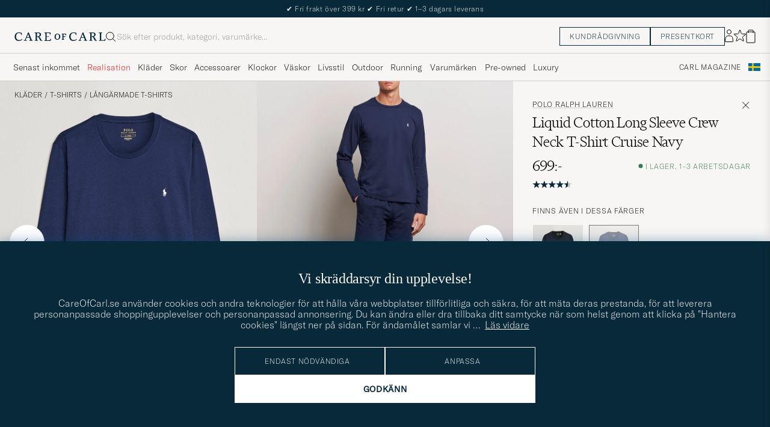

--- FILE ---
content_type: text/html; charset=UTF-8
request_url: https://www.careofcarl.se/sv/polo-ralph-lauren-liquid-cotton-long-sleeve-crew-neck-t-shirt-cruise-navy?sw=1&lz=1
body_size: 17662
content:
<script>
(function() {
document.cookie = 'c_country=; path=/; max-age=0; SameSite=Lax';
// Set flag that user is NOT logged in
window.__USER_LOGGED_IN__ = false;
})();
</script>
<link rel="alternate" hreflang="sv-se" href="https://www.careofcarl.se/sv/polo-ralph-lauren-liquid-cotton-long-sleeve-crew-neck-t-shirt-cruise-navy">
<link rel="alternate" hreflang="nl-nl" href="https://www.careofcarl.nl/nl/polo-ralph-lauren-liquid-cotton-long-sleeve-crew-neck-t-shirt-cruise-navy">
<link rel="alternate" hreflang="fr-fr" href="https://www.careofcarl.fr/fr/polo-ralph-lauren-liquid-cotton-long-sleeve-crew-neck-t-shirt-cruise-navy">
<link rel="alternate" hreflang="de-at" href="https://www.careofcarl.at/de/polo-ralph-lauren-liquid-cotton-long-sleeve-crew-neck-t-shirt-cruise-navy">
<link rel="alternate" hreflang="de-ch" href="https://www.careofcarl.ch/de/polo-ralph-lauren-liquid-cotton-long-sleeve-crew-neck-t-shirt-cruise-navy">
<link rel="alternate" hreflang="es-es" href="https://www.careofcarl.es/es/polo-ralph-lauren-liquid-cotton-long-sleeve-crew-neck-t-shirt-cruise-navy">
<link rel="alternate" hreflang="it-it" href="https://www.careofcarl.it/it/polo-ralph-lauren-liquid-cotton-long-sleeve-crew-neck-t-shirt-cruise-navy">
<link rel="alternate" hreflang="en-gb" href="https://www.careofcarl.co.uk/en/polo-ralph-lauren-liquid-cotton-long-sleeve-crew-neck-t-shirt-cruise-navy">
<link rel="alternate" hreflang="en-sk" href="https://www.careofcarl.com/en/polo-ralph-lauren-liquid-cotton-long-sleeve-crew-neck-t-shirt-cruise-navy">
<link rel="alternate" hreflang="en-be" href="https://www.careofcarl.com/en/polo-ralph-lauren-liquid-cotton-long-sleeve-crew-neck-t-shirt-cruise-navy">
<link rel="alternate" hreflang="no-no" href="https://www.careofcarl.no/no/polo-ralph-lauren-liquid-cotton-long-sleeve-crew-neck-t-shirt-cruise-navy">
<link rel="alternate" hreflang="en-hr" href="https://www.careofcarl.com/en/polo-ralph-lauren-liquid-cotton-long-sleeve-crew-neck-t-shirt-cruise-navy">
<link rel="alternate" hreflang="en-cy" href="https://www.careofcarl.com/en/polo-ralph-lauren-liquid-cotton-long-sleeve-crew-neck-t-shirt-cruise-navy">
<link rel="alternate" hreflang="en-cz" href="https://www.careofcarl.com/en/polo-ralph-lauren-liquid-cotton-long-sleeve-crew-neck-t-shirt-cruise-navy">
<link rel="alternate" hreflang="en-ee" href="https://www.careofcarl.com/en/polo-ralph-lauren-liquid-cotton-long-sleeve-crew-neck-t-shirt-cruise-navy">
<link rel="alternate" hreflang="en-gr" href="https://www.careofcarl.com/en/polo-ralph-lauren-liquid-cotton-long-sleeve-crew-neck-t-shirt-cruise-navy">
<link rel="alternate" hreflang="en-hu" href="https://www.careofcarl.com/en/polo-ralph-lauren-liquid-cotton-long-sleeve-crew-neck-t-shirt-cruise-navy">
<link rel="alternate" hreflang="en-ie" href="https://www.careofcarl.com/en/polo-ralph-lauren-liquid-cotton-long-sleeve-crew-neck-t-shirt-cruise-navy">
<link rel="alternate" hreflang="en-li" href="https://www.careofcarl.com/en/polo-ralph-lauren-liquid-cotton-long-sleeve-crew-neck-t-shirt-cruise-navy">
<link rel="alternate" hreflang="en-lt" href="https://www.careofcarl.com/en/polo-ralph-lauren-liquid-cotton-long-sleeve-crew-neck-t-shirt-cruise-navy">
<link rel="alternate" hreflang="en-lu" href="https://www.careofcarl.com/en/polo-ralph-lauren-liquid-cotton-long-sleeve-crew-neck-t-shirt-cruise-navy">
<link rel="alternate" hreflang="da-dk" href="https://www.careofcarl.dk/dk/polo-ralph-lauren-liquid-cotton-long-sleeve-crew-neck-t-shirt-cruise-navy">
<link rel="alternate" hreflang="en-mt" href="https://www.careofcarl.com/en/polo-ralph-lauren-liquid-cotton-long-sleeve-crew-neck-t-shirt-cruise-navy">
<link rel="alternate" hreflang="en-pl" href="https://www.careofcarl.com/en/polo-ralph-lauren-liquid-cotton-long-sleeve-crew-neck-t-shirt-cruise-navy">
<link rel="alternate" hreflang="en-pt" href="https://www.careofcarl.com/en/polo-ralph-lauren-liquid-cotton-long-sleeve-crew-neck-t-shirt-cruise-navy">
<link rel="alternate" hreflang="en-si" href="https://www.careofcarl.com/en/polo-ralph-lauren-liquid-cotton-long-sleeve-crew-neck-t-shirt-cruise-navy">
<link rel="alternate" hreflang="nl-be" href="https://www.careofcarl.be/nl/polo-ralph-lauren-liquid-cotton-long-sleeve-crew-neck-t-shirt-cruise-navy">
<link rel="alternate" hreflang="fr-be" href="https://www.careofcarl.be/fr/polo-ralph-lauren-liquid-cotton-long-sleeve-crew-neck-t-shirt-cruise-navy">
<link rel="alternate" hreflang="en-au" href="https://www.careofcarl.com/en/polo-ralph-lauren-liquid-cotton-long-sleeve-crew-neck-t-shirt-cruise-navy">
<link rel="alternate" hreflang="en-ca" href="https://www.careofcarl.com/en/polo-ralph-lauren-liquid-cotton-long-sleeve-crew-neck-t-shirt-cruise-navy">
<link rel="alternate" hreflang="en-hk" href="https://www.careofcarl.com/en/polo-ralph-lauren-liquid-cotton-long-sleeve-crew-neck-t-shirt-cruise-navy">
<link rel="alternate" hreflang="en-jp" href="https://www.careofcarl.com/en/polo-ralph-lauren-liquid-cotton-long-sleeve-crew-neck-t-shirt-cruise-navy">
<link rel="alternate" hreflang="fi-fi" href="https://www.careofcarl.fi/fi/polo-ralph-lauren-liquid-cotton-long-sleeve-crew-neck-t-shirt-cruise-navy">
<link rel="alternate" hreflang="en-kw" href="https://www.careofcarl.com/en/polo-ralph-lauren-liquid-cotton-long-sleeve-crew-neck-t-shirt-cruise-navy">
<link rel="alternate" hreflang="en-my" href="https://www.careofcarl.com/en/polo-ralph-lauren-liquid-cotton-long-sleeve-crew-neck-t-shirt-cruise-navy">
<link rel="alternate" hreflang="en-nz" href="https://www.careofcarl.com/en/polo-ralph-lauren-liquid-cotton-long-sleeve-crew-neck-t-shirt-cruise-navy">
<link rel="alternate" hreflang="en-qa" href="https://www.careofcarl.com/en/polo-ralph-lauren-liquid-cotton-long-sleeve-crew-neck-t-shirt-cruise-navy">
<link rel="alternate" hreflang="en-sa" href="https://www.careofcarl.com/en/polo-ralph-lauren-liquid-cotton-long-sleeve-crew-neck-t-shirt-cruise-navy">
<link rel="alternate" hreflang="en-sg" href="https://www.careofcarl.com/en/polo-ralph-lauren-liquid-cotton-long-sleeve-crew-neck-t-shirt-cruise-navy">
<link rel="alternate" hreflang="en-kr" href="https://www.careofcarl.com/en/polo-ralph-lauren-liquid-cotton-long-sleeve-crew-neck-t-shirt-cruise-navy">
<link rel="alternate" hreflang="en-tw" href="https://www.careofcarl.com/en/polo-ralph-lauren-liquid-cotton-long-sleeve-crew-neck-t-shirt-cruise-navy">
<link rel="alternate" hreflang="en-ae" href="https://www.careofcarl.com/en/polo-ralph-lauren-liquid-cotton-long-sleeve-crew-neck-t-shirt-cruise-navy">
<link rel="alternate" hreflang="en-us" href="https://www.careofcarl.com/en/polo-ralph-lauren-liquid-cotton-long-sleeve-crew-neck-t-shirt-cruise-navy">
<link rel="alternate" hreflang="de-de" href="https://www.careofcarl.de/de/polo-ralph-lauren-liquid-cotton-long-sleeve-crew-neck-t-shirt-cruise-navy">
<link rel="alternate" hreflang="en" href="https://www.careofcarl.com/en/polo-ralph-lauren-liquid-cotton-long-sleeve-crew-neck-t-shirt-cruise-navy">
<link rel="alternate" hreflang="x-default" href="https://www.careofcarl.com/en/polo-ralph-lauren-liquid-cotton-long-sleeve-crew-neck-t-shirt-cruise-navy">
<!-- views product default -->

<!--flak $VAR1 = [
          {
            'product_ids' => [
                               '152950m',
                               '15295111r'
                             ],
            'summary' => {
                           'total_reviews' => 19,
                           'score_distribution' => {
                                                     '5' => 11,
                                                     '4' => 5,
                                                     '1' => 1,
                                                     '3' => 1,
                                                     '2' => 1
                                                   },
                           'average_score' => '4.3'
                         },
            'reviews' => [
                           {
                             'created_at' => '2025-05-21T00:00:00+00:00',
                             'category_1_unified' => "Kl\x{e4}der",
                             'product_url' => 'https://www.careofcarl.se/sv/polo-ralph-lauren-liquid-cotton-long-sleeve-crew-neck-t-shirt-cruise-navy',
                             'customer_name' => 'Peter L',
                             'domain' => 'www.careofcarl.se',
                             'is_verified' => bless( do{\(my $o = 1)}, 'JSON::PP::Boolean' ),
                             'purchase_id' => 2634275,
                             'score' => 4,
                             'review_text' => '',
                             'sentiment_score' => undef,
                             'sentiment' => undef,
                             'brand' => 'Polo Ralph Lauren',
                             'area' => '',
                             'product_title' => 'Liquid Cotton Long Sleeve Crew Neck T-Shirt Cruise Navy',
                             'review_id' => '838cf6f32dc8254aacf67a797f8ee150',
                             'product_id' => '15295111r',
                             'language_code' => 'sv',
                             'title' => undef,
                             'testimonial' => undef,
                             'category_2_unified' => 'T-Shirts',
                             'category_3_unified' => "L\x{e5}ng\x{e4}rmade t-shirts"
                           },
                           {
                             'testimonial' => $VAR1->[0]{'reviews'}[0]{'is_verified'},
                             'category_2_unified' => "L\x{e5}ng\x{e4}rmade t-shirts",
                             'category_3_unified' => undef,
                             'title' => undef,
                             'language_code' => 'no',
                             'product_id' => '152950m',
                             'review_id' => 'fec70111e4c6e9d2c3c5527043a06078',
                             'product_title' => 'Polo Ralph Lauren Liquid Cotton Long Sleeve Crew Neck Tee',
                             'area' => 'service and product quality',
                             'sentiment_score' => undef,
                             'sentiment' => undef,
                             'brand' => 'Polo Ralph Lauren',
                             'review_text' => 'Rask service, bra varer',
                             'score' => 5,
                             'is_verified' => $VAR1->[0]{'reviews'}[0]{'is_verified'},
                             'purchase_id' => 2443603,
                             'domain' => 'www.careofcarl.no',
                             'customer_name' => 'Jan H',
                             'product_url' => 'https://www.careofcarl.no/no/polo-ralph-lauren-liquid-cotton-long-sleeve-crew-neck-tee-andover-heather',
                             'category_1_unified' => 'T-Shirts',
                             'created_at' => '2024-10-30T00:00:00+00:00'
                           },
                           {
                             'customer_name' => 'Claudio S',
                             'product_url' => 'https://www.careofcarl.it/it/polo-ralph-lauren-liquid-cotton-long-sleeve-crew-neck-tee-white',
                             'created_at' => '2024-10-23T00:00:00+00:00',
                             'category_1_unified' => 'T-Shirts',
                             'brand' => 'Polo Ralph Lauren',
                             'sentiment_score' => undef,
                             'sentiment' => undef,
                             'review_text' => undef,
                             'score' => 5,
                             'purchase_id' => 2433876,
                             'is_verified' => $VAR1->[0]{'reviews'}[0]{'is_verified'},
                             'domain' => 'www.careofcarl.com',
                             'language_code' => 'en',
                             'product_id' => '152950m',
                             'review_id' => '6871b322d2f30026e6301ee6d60a9865',
                             'product_title' => 'Polo Ralph Lauren Liquid Cotton Long Sleeve Crew Neck Tee',
                             'area' => '',
                             'category_2_unified' => "L\x{e5}ng\x{e4}rmade t-shirts",
                             'testimonial' => undef,
                             'category_3_unified' => undef,
                             'title' => undef
                           },
                           {
                             'testimonial' => $VAR1->[0]{'reviews'}[0]{'is_verified'},
                             'category_3_unified' => undef,
                             'category_2_unified' => "L\x{e5}ng\x{e4}rmade t-shirts",
                             'title' => undef,
                             'product_id' => '152950m',
                             'language_code' => 'no',
                             'review_id' => '9f632959a34ece3ad6475bac985b1302',
                             'area' => 'product quality',
                             'product_title' => 'Polo Ralph Lauren Liquid Cotton Long Sleeve Crew Neck Tee',
                             'sentiment_score' => undef,
                             'brand' => 'Polo Ralph Lauren',
                             'sentiment' => undef,
                             'review_text' => "Behagelige til \x{e5} ha under skjorter i kulda",
                             'score' => 4,
                             'is_verified' => $VAR1->[0]{'reviews'}[0]{'is_verified'},
                             'purchase_id' => 2418392,
                             'domain' => 'www.careofcarl.no',
                             'customer_name' => 'Terje B',
                             'product_url' => 'https://www.careofcarl.no/no/polo-ralph-lauren-liquid-cotton-long-sleeve-crew-neck-tee-white',
                             'category_1_unified' => 'T-Shirts',
                             'created_at' => '2024-09-30T00:00:00+00:00'
                           },
                           {
                             'title' => undef,
                             'testimonial' => undef,
                             'category_3_unified' => undef,
                             'category_2_unified' => "L\x{e5}ng\x{e4}rmade t-shirts",
                             'product_id' => '152950m',
                             'language_code' => 'sv',
                             'product_title' => 'Polo Ralph Lauren Liquid Cotton Long Sleeve Crew Neck Tee',
                             'area' => '',
                             'review_id' => '57ffaa2069fe79b0147c2573cd2d4368',
                             'review_text' => undef,
                             'brand' => 'Polo Ralph Lauren',
                             'sentiment_score' => undef,
                             'sentiment' => undef,
                             'domain' => 'www.careofcarl.se',
                             'score' => 5,
                             'is_verified' => $VAR1->[0]{'reviews'}[0]{'is_verified'},
                             'purchase_id' => 2110908,
                             'customer_name' => "R\x{e4}vudden R",
                             'product_url' => 'https://www.careofcarl.se/sv/polo-ralph-lauren-liquid-cotton-long-sleeve-crew-neck-tee-andover-heather',
                             'category_1_unified' => 'T-Shirts',
                             'created_at' => '2023-10-10T00:00:00+00:00'
                           },
                           {
                             'score' => 3,
                             'is_verified' => $VAR1->[0]{'reviews'}[0]{'is_verified'},
                             'purchase_id' => 2111904,
                             'domain' => 'www.careofcarl.fi',
                             'sentiment_score' => undef,
                             'sentiment' => undef,
                             'brand' => 'Polo Ralph Lauren',
                             'review_text' => undef,
                             'created_at' => '2023-10-09T00:00:00+00:00',
                             'category_1_unified' => 'T-Shirts',
                             'customer_name' => 'Olli M',
                             'product_url' => 'https://www.careofcarl.fi/fi/polo-ralph-lauren-liquid-cotton-long-sleeve-crew-neck-tee-cruise-navy',
                             'testimonial' => undef,
                             'category_2_unified' => "L\x{e5}ng\x{e4}rmade t-shirts",
                             'category_3_unified' => undef,
                             'title' => undef,
                             'review_id' => 'ab178b5bc8142f33f2a56bc4f09b2458',
                             'area' => '',
                             'product_title' => 'Polo Ralph Lauren Liquid Cotton Long Sleeve Crew Neck Tee',
                             'product_id' => '152950m',
                             'language_code' => 'fi'
                           },
                           {
                             'score' => 2,
                             'purchase_id' => 2097405,
                             'is_verified' => $VAR1->[0]{'reviews'}[0]{'is_verified'},
                             'domain' => 'www.careofcarl.se',
                             'sentiment_score' => undef,
                             'brand' => 'Polo Ralph Lauren',
                             'sentiment' => undef,
                             'review_text' => undef,
                             'category_1_unified' => 'T-Shirts',
                             'created_at' => '2023-09-25T00:00:00+00:00',
                             'customer_name' => 'John H',
                             'product_url' => 'https://www.careofcarl.se/sv/polo-ralph-lauren-liquid-cotton-long-sleeve-crew-neck-tee-black',
                             'testimonial' => undef,
                             'category_3_unified' => undef,
                             'category_2_unified' => "L\x{e5}ng\x{e4}rmade t-shirts",
                             'title' => undef,
                             'review_id' => 'fa53ea2f7269c3b3d6137cbe272e5a82',
                             'area' => '',
                             'product_title' => 'Polo Ralph Lauren Liquid Cotton Long Sleeve Crew Neck Tee',
                             'product_id' => '152950m',
                             'language_code' => 'sv'
                           },
                           {
                             'customer_name' => 'Per A',
                             'product_url' => 'https://www.careofcarl.se/sv/polo-ralph-lauren-liquid-cotton-long-sleeve-crew-neck-tee-white',
                             'created_at' => '2023-09-18T00:00:00+00:00',
                             'category_1_unified' => 'T-Shirts',
                             'brand' => 'Polo Ralph Lauren',
                             'sentiment_score' => undef,
                             'sentiment' => undef,
                             'review_text' => undef,
                             'score' => 5,
                             'purchase_id' => 2094879,
                             'is_verified' => $VAR1->[0]{'reviews'}[0]{'is_verified'},
                             'domain' => 'www.careofcarl.se',
                             'language_code' => 'sv',
                             'product_id' => '152950m',
                             'review_id' => '81f616e8417cb59370f4b57cc242f287',
                             'area' => '',
                             'product_title' => 'Polo Ralph Lauren Liquid Cotton Long Sleeve Crew Neck Tee',
                             'testimonial' => undef,
                             'category_2_unified' => "L\x{e5}ng\x{e4}rmade t-shirts",
                             'category_3_unified' => undef,
                             'title' => undef
                           },
                           {
                             'score' => 5,
                             'is_verified' => $VAR1->[0]{'reviews'}[0]{'is_verified'},
                             'purchase_id' => 2097351,
                             'domain' => 'www.careofcarl.no',
                             'sentiment_score' => undef,
                             'sentiment' => undef,
                             'brand' => 'Polo Ralph Lauren',
                             'review_text' => 'Rask levering',
                             'created_at' => '2023-09-18T00:00:00+00:00',
                             'category_1_unified' => 'T-Shirts',
                             'customer_name' => 'Ronny E',
                             'product_url' => 'https://www.careofcarl.no/no/polo-ralph-lauren-liquid-cotton-long-sleeve-crew-neck-tee-cruise-navy',
                             'category_2_unified' => "L\x{e5}ng\x{e4}rmade t-shirts",
                             'testimonial' => bless( do{\(my $o = 0)}, 'JSON::PP::Boolean' ),
                             'category_3_unified' => undef,
                             'title' => undef,
                             'review_id' => '3041e18d2dafeb3b497e556f86d3fd1c',
                             'product_title' => 'Polo Ralph Lauren Liquid Cotton Long Sleeve Crew Neck Tee',
                             'area' => 'delivery',
                             'language_code' => 'no',
                             'product_id' => '152950m'
                           },
                           {
                             'domain' => 'www.careofcarl.no',
                             'score' => 4,
                             'is_verified' => $VAR1->[0]{'reviews'}[0]{'is_verified'},
                             'purchase_id' => 1953619,
                             'review_text' => "Veldig behagelig og god tr\x{f8}ye",
                             'brand' => 'Polo Ralph Lauren',
                             'sentiment_score' => undef,
                             'sentiment' => undef,
                             'created_at' => '2023-04-10T00:00:00+00:00',
                             'category_1_unified' => 'T-Shirts',
                             'customer_name' => 'Terje B',
                             'product_url' => 'https://www.careofcarl.com/sv/artiklar/polo-ralph-lauren-liquid-cotton-long-sleeve-crew-neck-tee-andover-heather.html',
                             'title' => undef,
                             'category_3_unified' => undef,
                             'testimonial' => $VAR1->[0]{'reviews'}[0]{'is_verified'},
                             'category_2_unified' => "L\x{e5}ng\x{e4}rmade t-shirts",
                             'product_title' => 'Polo Ralph Lauren Liquid Cotton Long Sleeve Crew Neck Tee',
                             'area' => 'product quality',
                             'review_id' => '4a4ea34ef2fab802dc1e2610095543d8',
                             'language_code' => 'no',
                             'product_id' => '152950m'
                           },
                           {
                             'brand' => 'Polo Ralph Lauren',
                             'sentiment_score' => undef,
                             'sentiment' => undef,
                             'review_text' => undef,
                             'is_verified' => $VAR1->[0]{'reviews'}[0]{'is_verified'},
                             'purchase_id' => 1838345,
                             'score' => 5,
                             'domain' => 'www.careofcarl.se',
                             'product_url' => 'https://www.careofcarl.com/sv/artiklar/polo-ralph-lauren-liquid-cotton-long-sleeve-crew-neck-tee-white.html',
                             'customer_name' => 'Velibor P',
                             'created_at' => '2022-12-07T00:00:00+00:00',
                             'category_1_unified' => 'T-Shirts',
                             'category_3_unified' => undef,
                             'testimonial' => undef,
                             'category_2_unified' => "L\x{e5}ng\x{e4}rmade t-shirts",
                             'title' => undef,
                             'product_id' => '152950m',
                             'language_code' => 'sv',
                             'review_id' => 'afc97998c8ebee07566da716167e2dd1',
                             'area' => '',
                             'product_title' => 'Polo Ralph Lauren Liquid Cotton Long Sleeve Crew Neck Tee'
                           },
                           {
                             'score' => 5,
                             'is_verified' => $VAR1->[0]{'reviews'}[0]{'is_verified'},
                             'purchase_id' => 1808210,
                             'domain' => 'www.careofcarl.se',
                             'sentiment_score' => undef,
                             'brand' => 'Polo Ralph Lauren',
                             'sentiment' => undef,
                             'review_text' => undef,
                             'category_1_unified' => 'T-Shirts',
                             'created_at' => '2022-10-31T00:00:00+00:00',
                             'customer_name' => "Torbj\x{f6}rn E",
                             'product_url' => 'https://www.careofcarl.com/sv/artiklar/polo-ralph-lauren-liquid-cotton-long-sleeve-crew-neck-tee-andover-heather.html',
                             'category_2_unified' => "L\x{e5}ng\x{e4}rmade t-shirts",
                             'testimonial' => undef,
                             'category_3_unified' => undef,
                             'title' => undef,
                             'review_id' => 'b3a2262bfef3d5b68c340b237b474fa1',
                             'product_title' => 'Polo Ralph Lauren Liquid Cotton Long Sleeve Crew Neck Tee',
                             'area' => '',
                             'product_id' => '152950m',
                             'language_code' => 'sv'
                           },
                           {
                             'customer_name' => 'Emelie F',
                             'product_url' => 'https://www.careofcarl.com/sv/artiklar/polo-ralph-lauren-liquid-cotton-long-sleeve-crew-neck-tee-black.html',
                             'created_at' => '2022-06-30T00:00:00+00:00',
                             'category_1_unified' => 'T-Shirts',
                             'review_text' => "K\x{f6}pte denna till min man. V\x{e4}ldigt fin och bra kvalitet. Best\x{e4}llde hans vanliga storlek och den passade perfekt.",
                             'sentiment_score' => undef,
                             'sentiment' => undef,
                             'brand' => 'Polo Ralph Lauren',
                             'domain' => 'www.careofcarl.se',
                             'score' => 5,
                             'is_verified' => $VAR1->[0]{'reviews'}[0]{'is_verified'},
                             'purchase_id' => 1695008,
                             'language_code' => 'sv',
                             'product_id' => '152950m',
                             'area' => 'product quality',
                             'product_title' => 'Polo Ralph Lauren Liquid Cotton Long Sleeve Crew Neck Tee',
                             'review_id' => '17d167e610a495895da9b2e15cdfee16',
                             'title' => undef,
                             'category_2_unified' => "L\x{e5}ng\x{e4}rmade t-shirts",
                             'testimonial' => $VAR1->[0]{'reviews'}[0]{'is_verified'},
                             'category_3_unified' => undef
                           },
                           {
                             'category_2_unified' => "L\x{e5}ng\x{e4}rmade t-shirts",
                             'testimonial' => undef,
                             'category_3_unified' => undef,
                             'title' => undef,
                             'review_id' => 'b105cd13735edd31649bab85065cf570',
                             'product_title' => 'Polo Ralph Lauren Liquid Cotton Long Sleeve Crew Neck Tee',
                             'area' => '',
                             'product_id' => '152950m',
                             'language_code' => 'sv',
                             'is_verified' => $VAR1->[0]{'reviews'}[0]{'is_verified'},
                             'purchase_id' => 1669442,
                             'score' => 5,
                             'domain' => 'www.careofcarl.se',
                             'sentiment_score' => undef,
                             'brand' => 'Polo Ralph Lauren',
                             'sentiment' => undef,
                             'review_text' => undef,
                             'category_1_unified' => 'T-Shirts',
                             'created_at' => '2022-05-28T00:00:00+00:00',
                             'product_url' => 'https://www.careofcarl.com/sv/artiklar/polo-ralph-lauren-liquid-cotton-long-sleeve-crew-neck-tee-cruise-navy.html',
                             'customer_name' => 'Daniel F'
                           },
                           {
                             'product_url' => 'https://www.careofcarl.com/sv/artiklar/polo-ralph-lauren-liquid-cotton-long-sleeve-crew-neck-tee-black.html',
                             'customer_name' => 'Lennart N',
                             'category_1_unified' => 'T-Shirts',
                             'created_at' => '2022-05-04T00:00:00+00:00',
                             'review_text' => "Trodde att tr\x{f6}jan skulle vara lite tjockare men \x{e4}nd\x{e5} okej",
                             'sentiment_score' => undef,
                             'sentiment' => undef,
                             'brand' => 'Polo Ralph Lauren',
                             'domain' => 'www.careofcarl.se',
                             'purchase_id' => 1655666,
                             'is_verified' => $VAR1->[0]{'reviews'}[0]{'is_verified'},
                             'score' => 4,
                             'product_id' => '152950m',
                             'language_code' => 'sv',
                             'product_title' => 'Polo Ralph Lauren Liquid Cotton Long Sleeve Crew Neck Tee',
                             'area' => 'product quality',
                             'review_id' => '9d38731e6164b2e464b7d07918fbe51c',
                             'title' => undef,
                             'testimonial' => $VAR1->[0]{'reviews'}[8]{'testimonial'},
                             'category_2_unified' => "L\x{e5}ng\x{e4}rmade t-shirts",
                             'category_3_unified' => undef
                           },
                           {
                             'title' => undef,
                             'category_2_unified' => "L\x{e5}ng\x{e4}rmade t-shirts",
                             'testimonial' => undef,
                             'category_3_unified' => undef,
                             'language_code' => 'sv',
                             'product_id' => '152950m',
                             'area' => '',
                             'product_title' => 'Polo Ralph Lauren Liquid Cotton Long Sleeve Crew Neck Tee',
                             'review_id' => 'b12d52144d34027aa139e8d227f4e7f8',
                             'review_text' => undef,
                             'sentiment_score' => undef,
                             'sentiment' => undef,
                             'brand' => 'Polo Ralph Lauren',
                             'domain' => 'www.careofcarl.se',
                             'score' => 4,
                             'purchase_id' => 1644797,
                             'is_verified' => $VAR1->[0]{'reviews'}[0]{'is_verified'},
                             'customer_name' => "H\x{e5}kan J",
                             'product_url' => 'https://www.careofcarl.com/sv/artiklar/polo-ralph-lauren-liquid-cotton-long-sleeve-crew-neck-tee-andover-heather.html',
                             'category_1_unified' => 'T-Shirts',
                             'created_at' => '2022-04-21T00:00:00+00:00'
                           },
                           {
                             'category_2_unified' => "L\x{e5}ng\x{e4}rmade t-shirts",
                             'testimonial' => $VAR1->[0]{'reviews'}[0]{'is_verified'},
                             'category_3_unified' => undef,
                             'title' => undef,
                             'review_id' => '1dabe689b3da14117d391e6d4a073c64',
                             'area' => 'product quality',
                             'product_title' => 'Polo Ralph Lauren Liquid Cotton Long Sleeve Crew Neck Tee',
                             'language_code' => 'en',
                             'product_id' => '152950m',
                             'score' => 5,
                             'is_verified' => $VAR1->[0]{'reviews'}[0]{'is_verified'},
                             'purchase_id' => 1608826,
                             'domain' => 'www.careofcarl.com',
                             'sentiment_score' => undef,
                             'brand' => 'Polo Ralph Lauren',
                             'sentiment' => undef,
                             'review_text' => 'Iam a great fan of Ralph Lauren and all the collection I find of this designer at Care of Carl is absolutely great',
                             'created_at' => '2022-03-11T00:00:00+00:00',
                             'category_1_unified' => 'T-Shirts',
                             'customer_name' => 'Giovanni L',
                             'product_url' => 'https://www.careofcarl.com/sv/artiklar/polo-ralph-lauren-liquid-cotton-long-sleeve-crew-neck-tee-cruise-navy.html'
                           },
                           {
                             'review_text' => undef,
                             'brand' => 'Polo Ralph Lauren',
                             'sentiment_score' => undef,
                             'sentiment' => undef,
                             'domain' => 'www.careofcarl.se',
                             'is_verified' => $VAR1->[0]{'reviews'}[0]{'is_verified'},
                             'purchase_id' => 1563206,
                             'score' => 5,
                             'product_url' => 'https://www.careofcarl.com/sv/artiklar/polo-ralph-lauren-liquid-cotton-long-sleeve-crew-neck-tee-white.html',
                             'customer_name' => 'Carl-Bertel N',
                             'created_at' => '2022-01-13T00:00:00+00:00',
                             'category_1_unified' => 'T-Shirts',
                             'title' => undef,
                             'testimonial' => undef,
                             'category_3_unified' => undef,
                             'category_2_unified' => "L\x{e5}ng\x{e4}rmade t-shirts",
                             'product_id' => '152950m',
                             'language_code' => 'sv',
                             'area' => '',
                             'product_title' => 'Polo Ralph Lauren Liquid Cotton Long Sleeve Crew Neck Tee',
                             'review_id' => '3e712e179514b6c82397c149d4775b7c'
                           },
                           {
                             'title' => undef,
                             'testimonial' => undef,
                             'category_2_unified' => "L\x{e5}ng\x{e4}rmade t-shirts",
                             'category_3_unified' => undef,
                             'language_code' => 'sv',
                             'product_id' => '152950m',
                             'product_title' => 'Polo Ralph Lauren Liquid Cotton Long Sleeve Crew Neck Tee',
                             'area' => '',
                             'review_id' => '67f5e62c514c2e2819c0f3ac83dd6dc6',
                             'review_text' => undef,
                             'sentiment' => undef,
                             'sentiment_score' => undef,
                             'brand' => 'Polo Ralph Lauren',
                             'domain' => 'www.careofcarl.se',
                             'is_verified' => $VAR1->[0]{'reviews'}[0]{'is_verified'},
                             'purchase_id' => 1536776,
                             'score' => 1,
                             'product_url' => 'https://www.careofcarl.com/sv/artiklar/polo-ralph-lauren-liquid-cotton-long-sleeve-crew-neck-tee-cruise-navy.html',
                             'customer_name' => 'Cecilie K',
                             'created_at' => '2021-12-22T00:00:00+00:00',
                             'category_1_unified' => 'T-Shirts'
                           }
                         ],
            'gtins' => 'None',
            'product_title' => 'Liquid Cotton Long Sleeve Crew Neck T-Shirt Cruise Navy',
            'master_id' => '152950m',
            'domain' => 'www.careofcarl.se'
          }
        ];
-->

<!-- Buying_advice.tt -->
<style>
@media (max-width: 65rem) {
.reverse-mobile{
flex-direction:column-reverse;
}
}
</style>





<div class="d-flex flex-column recommondation-blocks light-grey-bt visa">
<!--standardlist-->















<div class="row beige-tint-1-bg light-grey-bb p-0 " id="pdp_matchingproducts">
<div class="col-xs-12 col-md-3 pt-40 pb-32 px-32-md py-40-md d-flex flex-column">
<div class="col-xs-12 d-flex flex-column p-0">
<a href="" class="headline fs-40 mb-28-md mb-16">

Passar ihop med

</a>

</div>

</div>
<div class="col-xs-12 col-md-9 pt-32-md px-0 light-grey-bl">







<div class="snapping--wrapper col-xs-12  trackable_rec"
data-recid="pdp_matchingproducts"
data-track-list="{&quot;list_id&quot;:&quot;pdp_matchingproducts&quot;,&quot;list_name&quot;:&quot;pdp_matchingproducts&quot;}"
data-auto-track-list="true">

<span class="list-nav nav-large radius-100 nav-prev light-white-bg">
<svg class=" rotate-180" width="25" height="25" fill="none" viewBox="0 0 25 25">
<path d="M5.45703 12.5H19.457" stroke="black" stroke-linecap="round" stroke-linejoin="round"/>
<path d="M12.457 5.5L19.457 12.5L12.457 19.5" stroke="black" stroke-linecap="square" stroke-linejoin="round"/>
</svg>
</span>

<div class="snapping d-flex cell--normal  ">







<article
class="product-cell product d-flex Blå pinned  "
tabindex="0"
aria-label="Polo Ralph Lauren Sleep Shorts Navy, 699:-"
style="order:"
>
<a href="/sv/polo-ralph-lauren-sleep-shorts-navy-2"
class="product__img js-product-primary-link d-flex light-grey-bg navigate-product"
aria-label="Herr Polo Ralph Lauren Sleep Shorts Navy Blå"
tabindex="-1"
data-track="{&quot;placement&quot;:1,&quot;recommendation_id&quot;:&quot;pdp_matchingproducts&quot;,&quot;eventCategory&quot;:&quot;pdp&quot;,&quot;product_id&quot;:&quot;15753711r&quot;,&quot;product_color&quot;:&quot;&quot;,&quot;nonInteraction&quot;:0,&quot;track_in&quot;:&quot;br,ga&quot;,&quot;product_name&quot;:&quot;Polo Ralph Lauren Sleep Shorts Navy&quot;,&quot;site_name&quot;:&quot;newUX&quot;,&quot;product_brand&quot;:&quot;Polo Ralph Lauren&quot;,&quot;product_cat_2&quot;:&quot;&quot;,&quot;product_cat_1&quot;:&quot;&quot;,&quot;product_cat_3&quot;:&quot;&quot;,&quot;product_price&quot;:699,&quot;eventAction&quot;:&quot;select_item&quot;}">
<img alt="" class="product__img--hover" loading="lazy" src="/bilder/artiklar/zoom/15753711r_3.jpg?m=1744722110" width="647" height="808" aria-hidden="true"/><img class="product_img--standard"  alt="Polo Ralph Lauren Sleep Shorts Navy – Blå" loading="lazy" src="/bilder/artiklar/15753711r.jpg?m=1744721187" alt="..." width="647" height="808"    /><div class="product__badge text--uppercase">

</div>
</a>
<!-- Wishlist button positioned outside image link to prevent event conflicts -->
<button class="product__wishlist"
type="button"
data-id="15753711r"
aria-label="Lägg till i favoriter"
aria-pressed="false"
tabindex="-1">


<svg width="24" height="23" viewBox="0 0 24 23" fill="none" xmlns="https://www.w3.org/2000/svg">
<path d="M11.6974 1.29295C11.8623 0.785433 12.5803 0.785439 12.7452 1.29295L14.666 7.20383C14.8873 7.88471 15.5218 8.34571 16.2377 8.34573L22.4529 8.34597C22.9865 8.34599 23.2084 9.02884 22.7767 9.34252L17.7486 12.9959C17.1695 13.4167 16.9271 14.1626 17.1483 14.8435L19.0687 20.7545C19.2335 21.2621 18.6527 21.6841 18.2209 21.3704L13.1926 17.7175C12.6134 17.2967 11.8291 17.2967 11.2499 17.7175L6.22163 21.3704C5.78989 21.6841 5.20903 21.2621 5.37391 20.7545L7.29427 14.8435C7.51548 14.1626 7.27312 13.4167 6.69394 12.9959L1.66592 9.34252C1.23421 9.02884 1.45608 8.34599 1.98972 8.34597L8.20486 8.34573C8.92079 8.34571 9.5553 7.88471 9.77656 7.20383L11.6974 1.29295Z" stroke="black" stroke-width="1.10178"/>
</svg>
</button>
<div class="product__container product__container d-flex flex-column">
<a class="product__brand navigate " tabindex="-1"id="product-brand-15753711r" href="/sv/polo-ralph-lauren" >
Polo Ralph Lauren</a><a href="/sv/polo-ralph-lauren-sleep-shorts-navy-2" class="product__name __name navigate-product" id="product-title-15753711r" tabindex="-1">Sleep Shorts Navy</a>
<div class="d-flex between middle c-gap-8 text--uppercase" id="product-sizes-15753711r">

<div class="product__size fit--content  text--uppercase">

<span class="product__list product__size c-gap-6-xs px-0 c-gap-8-sm">







<span class="product__item " data-id="">S</span>



<span class="product__item " data-id="">M</span>



<span class="product__item " data-id="">L</span>



<span class="product__item " data-id="">XL</span>

</span>

</div>
<!-- other_colors_cell -->





</div>
<div class="d-flex between w-100 ">
<div class="product__price pt-8">

<span  class="product__price--regular ">699:-</span>
</div>
</div>
</div>
</article>


</div>


<span class="list-nav nav-large radius-100 nav-next light-white-bg">
<svg class=" rotate-0" width="25" height="25" fill="none" viewBox="0 0 25 25">
<path d="M5.45703 12.5H19.457" stroke="black" stroke-linecap="round" stroke-linejoin="round"/>
<path d="M12.457 5.5L19.457 12.5L12.457 19.5" stroke="black" stroke-linecap="square" stroke-linejoin="round"/>
</svg>
</span>

</div>


</div>
</div>
<!--standardlist-->















<div class="row beige-tint-1-bg light-grey-bb p-0 " id="pdp_similarproducts">
<div class="col-xs-12 col-md-3 pt-40 pb-32 px-32-md py-40-md d-flex flex-column">
<div class="col-xs-12 d-flex flex-column p-0">
<a href="" class="headline fs-40 mb-28-md mb-16">

Liknande <span class="lowercase"> produkter </span>

</a>

</div>

<div class="hide-xs hide show-sm">
<div class="btn btn-outline mt-16-xs">
<a href="" >
<div class="__USP d-flex middle fs-14 "
>Till <svg class="ml-8 " width="17" height="8" fill="" viewBox="0 0 17 8">
<path d="M16.3536 4.35355C16.5488 4.15829 16.5488 3.84171 16.3536 3.64645L13.1716 0.464466C12.9763 0.269204 12.6597 0.269204 12.4645 0.464466C12.2692 0.659728 12.2692 0.976311 12.4645 1.17157L15.2929 4L12.4645 6.82843C12.2692 7.02369 12.2692 7.34027 12.4645 7.53553C12.6597 7.7308 12.9763 7.7308 13.1716 7.53553L16.3536 4.35355ZM0 4.5H16V3.5H0V4.5Z" fill="black"></path>
</svg></div>

</a>
</div>
</div>

</div>
<div class="col-xs-12 col-md-9 pt-32-md px-0 light-grey-bl">







<div class="snapping--wrapper col-xs-12  trackable_rec"
data-recid="pdp_similarproducts"
data-track-list="{&quot;list_name&quot;:&quot;pdp_similarproducts&quot;,&quot;list_id&quot;:&quot;pdp_similarproducts&quot;}"
data-auto-track-list="true">

<span class="list-nav nav-large radius-100 nav-prev light-white-bg">
<svg class=" rotate-180" width="25" height="25" fill="none" viewBox="0 0 25 25">
<path d="M5.45703 12.5H19.457" stroke="black" stroke-linecap="round" stroke-linejoin="round"/>
<path d="M12.457 5.5L19.457 12.5L12.457 19.5" stroke="black" stroke-linecap="square" stroke-linejoin="round"/>
</svg>
</span>

<div class="snapping d-flex cell--normal  ">







<article
class="product-cell product d-flex Svart pinned  "
tabindex="0"
aria-label="Patagonia P-6 Logo Responsibili LS T-Shirt Black, 599:-"
style="order:"
>
<a href="/sv/patagonia-p-6-logo-responsibili-ls-t-shirt-black"
class="product__img js-product-primary-link d-flex light-grey-bg navigate-product"
aria-label="Herr Patagonia P-6 Logo Responsibili LS T-Shirt Black Svart"
tabindex="-1"
data-track="{&quot;nonInteraction&quot;:0,&quot;track_in&quot;:&quot;br,ga&quot;,&quot;placement&quot;:1,&quot;recommendation_id&quot;:&quot;pdp_similarproducts&quot;,&quot;eventCategory&quot;:&quot;pdp&quot;,&quot;product_id&quot;:&quot;27760011r&quot;,&quot;product_color&quot;:&quot;&quot;,&quot;product_cat_1&quot;:&quot;&quot;,&quot;product_price&quot;:599,&quot;product_cat_3&quot;:&quot;&quot;,&quot;eventAction&quot;:&quot;select_item&quot;,&quot;product_name&quot;:&quot;Patagonia P-6 Logo Responsibili LS T-Shirt Black&quot;,&quot;site_name&quot;:&quot;newUX&quot;,&quot;product_brand&quot;:&quot;Patagonia&quot;,&quot;product_cat_2&quot;:&quot;&quot;}">
<img alt="" class="product__img--hover" loading="lazy" src="/bilder/artiklar/zoom/27760011r_3.jpg?m=1725539894" width="647" height="808" aria-hidden="true"/><img class="product_img--standard"  alt="Patagonia P-6 Logo Responsibili LS T-Shirt Black – Svart" loading="lazy" src="/bilder/artiklar/27760011r.jpg?m=1743694218" alt="..." width="647" height="808"    /><div class="product__badge text--uppercase">



<span class="product__badge--exclusive px-8 py-4 light-white-text text--uppercase fs-12 dark-green-bg">Outdoor</span>

</div>
</a>
<!-- Wishlist button positioned outside image link to prevent event conflicts -->
<button class="product__wishlist"
type="button"
data-id="27760011r"
aria-label="Lägg till i favoriter"
aria-pressed="false"
tabindex="-1">


<svg width="24" height="23" viewBox="0 0 24 23" fill="none" xmlns="https://www.w3.org/2000/svg">
<path d="M11.6974 1.29295C11.8623 0.785433 12.5803 0.785439 12.7452 1.29295L14.666 7.20383C14.8873 7.88471 15.5218 8.34571 16.2377 8.34573L22.4529 8.34597C22.9865 8.34599 23.2084 9.02884 22.7767 9.34252L17.7486 12.9959C17.1695 13.4167 16.9271 14.1626 17.1483 14.8435L19.0687 20.7545C19.2335 21.2621 18.6527 21.6841 18.2209 21.3704L13.1926 17.7175C12.6134 17.2967 11.8291 17.2967 11.2499 17.7175L6.22163 21.3704C5.78989 21.6841 5.20903 21.2621 5.37391 20.7545L7.29427 14.8435C7.51548 14.1626 7.27312 13.4167 6.69394 12.9959L1.66592 9.34252C1.23421 9.02884 1.45608 8.34599 1.98972 8.34597L8.20486 8.34573C8.92079 8.34571 9.5553 7.88471 9.77656 7.20383L11.6974 1.29295Z" stroke="black" stroke-width="1.10178"/>
</svg>
</button>
<div class="product__container product__container d-flex flex-column">
<a class="product__brand navigate " tabindex="-1"id="product-brand-27760011r" href="/sv/patagonia" >
Patagonia</a><a href="/sv/patagonia-p-6-logo-responsibili-ls-t-shirt-black" class="product__name __name navigate-product" id="product-title-27760011r" tabindex="-1">P-6 Logo Responsibili LS T-Shirt Black</a>
<div class="d-flex between middle c-gap-8 text--uppercase" id="product-sizes-27760011r">

<div class="product__size fit--content  text--uppercase">

<span class="product__list product__size c-gap-6-xs px-0 c-gap-8-sm">







<span class="product__item " data-id="">S</span>



<span class="product__item " data-id="">M</span>



<span class="product__item " data-id="">L</span>



<span class="product__item " data-id="">XL</span>

</span>

</div>
<!-- other_colors_cell -->





</div>
<div class="d-flex between w-100 ">
<div class="product__price pt-8">

<span  class="product__price--regular ">599:-</span>
</div>
</div>
</div>
</article>








<article
class="product-cell product d-flex Grå pinned  "
tabindex="0"
aria-label="Polo Ralph Lauren Liquid Cotton Long Sleeve Crew Neck Tee Andover Heather, 699:-"
style="order:"
>
<a href="/sv/polo-ralph-lauren-liquid-cotton-long-sleeve-crew-neck-tee-andover-heather"
class="product__img js-product-primary-link d-flex light-grey-bg navigate-product"
aria-label="Herr Polo Ralph Lauren Liquid Cotton Long Sleeve Crew Neck Tee Andover Heather Grå"
tabindex="-1"
data-track="{&quot;nonInteraction&quot;:0,&quot;track_in&quot;:&quot;br,ga&quot;,&quot;recommendation_id&quot;:&quot;pdp_similarproducts&quot;,&quot;placement&quot;:2,&quot;product_color&quot;:&quot;&quot;,&quot;eventCategory&quot;:&quot;pdp&quot;,&quot;product_id&quot;:&quot;15295211r&quot;,&quot;product_price&quot;:699,&quot;product_cat_3&quot;:&quot;&quot;,&quot;product_cat_1&quot;:&quot;&quot;,&quot;eventAction&quot;:&quot;select_item&quot;,&quot;product_brand&quot;:&quot;Polo Ralph Lauren&quot;,&quot;site_name&quot;:&quot;newUX&quot;,&quot;product_name&quot;:&quot;Polo Ralph Lauren Liquid Cotton Long Sleeve Crew Neck Tee Andover Heather&quot;,&quot;product_cat_2&quot;:&quot;&quot;}">
<img alt="" class="product__img--hover" loading="lazy" src="/bilder/artiklar/zoom/15295211r_3.jpg?m=1716271064" width="647" height="808" aria-hidden="true"/><img class="product_img--standard"  alt="Polo Ralph Lauren Liquid Cotton Long Sleeve Crew Neck Tee Andover Heather – Grå" loading="lazy" src="/bilder/artiklar/15295211r.jpg?m=1743690055" alt="..." width="647" height="808"    /><div class="product__badge text--uppercase">

</div>
</a>
<!-- Wishlist button positioned outside image link to prevent event conflicts -->
<button class="product__wishlist"
type="button"
data-id="15295211r"
aria-label="Lägg till i favoriter"
aria-pressed="false"
tabindex="-1">


<svg width="24" height="23" viewBox="0 0 24 23" fill="none" xmlns="https://www.w3.org/2000/svg">
<path d="M11.6974 1.29295C11.8623 0.785433 12.5803 0.785439 12.7452 1.29295L14.666 7.20383C14.8873 7.88471 15.5218 8.34571 16.2377 8.34573L22.4529 8.34597C22.9865 8.34599 23.2084 9.02884 22.7767 9.34252L17.7486 12.9959C17.1695 13.4167 16.9271 14.1626 17.1483 14.8435L19.0687 20.7545C19.2335 21.2621 18.6527 21.6841 18.2209 21.3704L13.1926 17.7175C12.6134 17.2967 11.8291 17.2967 11.2499 17.7175L6.22163 21.3704C5.78989 21.6841 5.20903 21.2621 5.37391 20.7545L7.29427 14.8435C7.51548 14.1626 7.27312 13.4167 6.69394 12.9959L1.66592 9.34252C1.23421 9.02884 1.45608 8.34599 1.98972 8.34597L8.20486 8.34573C8.92079 8.34571 9.5553 7.88471 9.77656 7.20383L11.6974 1.29295Z" stroke="black" stroke-width="1.10178"/>
</svg>
</button>
<div class="product__container product__container d-flex flex-column">
<a class="product__brand navigate " tabindex="-1"id="product-brand-15295211r" href="/sv/polo-ralph-lauren" >
Polo Ralph Lauren</a><a href="/sv/polo-ralph-lauren-liquid-cotton-long-sleeve-crew-neck-tee-andover-heather" class="product__name __name navigate-product" id="product-title-15295211r" tabindex="-1">Liquid Cotton Long Sleeve Crew Neck Tee Andover Heather</a>
<div class="d-flex between middle c-gap-8 text--uppercase" id="product-sizes-15295211r">

<div class="product__size fit--content  text--uppercase">

<span class="product__list product__size c-gap-6-xs px-0 c-gap-8-sm">







<span class="product__item " data-id="">M</span>



<span class="product__item " data-id="">L</span>



<span class="product__item " data-id="">XL</span>



<span class="product__item " data-id="">XXL</span>

</span>

</div>
<!-- other_colors_cell -->





</div>
<div class="d-flex between w-100 ">
<div class="product__price pt-8">

<span  class="product__price--regular ">699:-</span>
</div>
</div>
</div>
</article>


















<article
class="product-cell product d-flex Blå pinned  "
tabindex="0"
aria-label="Armor-lux Houat Héritage Stripe Long Sleeve T-Shirt White/Blue, 849:-"
style="order:"
>
<a href="/sv/armor-lux-houat-heritage-stripe-long-sleeve-t-shirt-white-blue"
class="product__img js-product-primary-link d-flex light-grey-bg navigate-product"
aria-label="Herr Armor-lux Houat Héritage Stripe Long Sleeve T-Shirt White/Blue Blå"
tabindex="-1"
data-track="{&quot;track_in&quot;:&quot;br,ga&quot;,&quot;nonInteraction&quot;:0,&quot;eventCategory&quot;:&quot;pdp&quot;,&quot;product_id&quot;:&quot;23874611r&quot;,&quot;product_color&quot;:&quot;&quot;,&quot;placement&quot;:4,&quot;recommendation_id&quot;:&quot;pdp_similarproducts&quot;,&quot;eventAction&quot;:&quot;select_item&quot;,&quot;product_cat_1&quot;:&quot;&quot;,&quot;product_cat_3&quot;:&quot;&quot;,&quot;product_price&quot;:849,&quot;product_cat_2&quot;:&quot;&quot;,&quot;product_name&quot;:&quot;Armor-lux Houat Héritage Stripe Long Sleeve T-Shirt White/Blue&quot;,&quot;product_brand&quot;:&quot;Armor-lux&quot;,&quot;site_name&quot;:&quot;newUX&quot;}">
<img alt="" class="product__img--hover" loading="lazy" src="/bilder/artiklar/zoom/23874611r_3.jpg?m=1662727288" width="647" height="808" aria-hidden="true"/><img class="product_img--standard"  alt="Armor-lux Houat Héritage Stripe Long Sleeve T-Shirt White/Blue – Blå" loading="lazy" src="/bilder/artiklar/23874611r.jpg?m=1743692741" alt="..." width="647" height="808"    /><div class="product__badge text--uppercase">

</div>
</a>
<!-- Wishlist button positioned outside image link to prevent event conflicts -->
<button class="product__wishlist"
type="button"
data-id="23874611r"
aria-label="Lägg till i favoriter"
aria-pressed="false"
tabindex="-1">


<svg width="24" height="23" viewBox="0 0 24 23" fill="none" xmlns="https://www.w3.org/2000/svg">
<path d="M11.6974 1.29295C11.8623 0.785433 12.5803 0.785439 12.7452 1.29295L14.666 7.20383C14.8873 7.88471 15.5218 8.34571 16.2377 8.34573L22.4529 8.34597C22.9865 8.34599 23.2084 9.02884 22.7767 9.34252L17.7486 12.9959C17.1695 13.4167 16.9271 14.1626 17.1483 14.8435L19.0687 20.7545C19.2335 21.2621 18.6527 21.6841 18.2209 21.3704L13.1926 17.7175C12.6134 17.2967 11.8291 17.2967 11.2499 17.7175L6.22163 21.3704C5.78989 21.6841 5.20903 21.2621 5.37391 20.7545L7.29427 14.8435C7.51548 14.1626 7.27312 13.4167 6.69394 12.9959L1.66592 9.34252C1.23421 9.02884 1.45608 8.34599 1.98972 8.34597L8.20486 8.34573C8.92079 8.34571 9.5553 7.88471 9.77656 7.20383L11.6974 1.29295Z" stroke="black" stroke-width="1.10178"/>
</svg>
</button>
<div class="product__container product__container d-flex flex-column">
<a class="product__brand navigate " tabindex="-1"id="product-brand-23874611r" href="/sv/armor-lux" >
Armor-lux</a><a href="/sv/armor-lux-houat-heritage-stripe-long-sleeve-t-shirt-white-blue" class="product__name __name navigate-product" id="product-title-23874611r" tabindex="-1">Houat Héritage Stripe Long Sleeve T-Shirt White/Blue</a>
<div class="d-flex between middle c-gap-8 text--uppercase" id="product-sizes-23874611r">

<div class="product__size fit--content  text--uppercase">

<span class="product__list product__size c-gap-6-xs px-0 c-gap-8-sm">







<span class="product__item " data-id="">XS</span>



<span class="product__item " data-id="">XL</span>



<span class="product__item " data-id="">XXL</span>



<span class="product__item " data-id="">XXXL</span>

</span>

</div>
<!-- other_colors_cell -->





</div>
<div class="d-flex between w-100 ">
<div class="product__price pt-8">

<span  class="product__price--regular ">849:-</span>
</div>
</div>
</div>
</article>






































<article
class="product-cell product d-flex Blå pinned  "
tabindex="0"
aria-label="Armor-lux Houat Héritage Stripe Long Sleeve T-Shirt White/Navy, 849:-"
style="order:"
>
<a href="/sv/armor-lux-houat-heritage-stripe-long-sleeve-t-shirt-white-navy"
class="product__img js-product-primary-link d-flex light-grey-bg navigate-product"
aria-label="Herr Armor-lux Houat Héritage Stripe Long Sleeve T-Shirt White/Navy Blå"
tabindex="-1"
data-track="{&quot;track_in&quot;:&quot;br,ga&quot;,&quot;nonInteraction&quot;:0,&quot;product_color&quot;:&quot;&quot;,&quot;product_id&quot;:&quot;23874511r&quot;,&quot;eventCategory&quot;:&quot;pdp&quot;,&quot;recommendation_id&quot;:&quot;pdp_similarproducts&quot;,&quot;placement&quot;:8,&quot;eventAction&quot;:&quot;select_item&quot;,&quot;product_cat_3&quot;:&quot;&quot;,&quot;product_price&quot;:849,&quot;product_cat_1&quot;:&quot;&quot;,&quot;product_cat_2&quot;:&quot;&quot;,&quot;site_name&quot;:&quot;newUX&quot;,&quot;product_brand&quot;:&quot;Armor-lux&quot;,&quot;product_name&quot;:&quot;Armor-lux Houat Héritage Stripe Long Sleeve T-Shirt White/Navy&quot;}">
<img alt="" class="product__img--hover" loading="lazy" src="/bilder/artiklar/zoom/23874511r_3.jpg?m=1662727288" width="647" height="808" aria-hidden="true"/><img class="product_img--standard"  alt="Armor-lux Houat Héritage Stripe Long Sleeve T-Shirt White/Navy – Blå" loading="lazy" src="/bilder/artiklar/23874511r.jpg?m=1743692741" alt="..." width="647" height="808"    /><div class="product__badge text--uppercase">

</div>
</a>
<!-- Wishlist button positioned outside image link to prevent event conflicts -->
<button class="product__wishlist"
type="button"
data-id="23874511r"
aria-label="Lägg till i favoriter"
aria-pressed="false"
tabindex="-1">


<svg width="24" height="23" viewBox="0 0 24 23" fill="none" xmlns="https://www.w3.org/2000/svg">
<path d="M11.6974 1.29295C11.8623 0.785433 12.5803 0.785439 12.7452 1.29295L14.666 7.20383C14.8873 7.88471 15.5218 8.34571 16.2377 8.34573L22.4529 8.34597C22.9865 8.34599 23.2084 9.02884 22.7767 9.34252L17.7486 12.9959C17.1695 13.4167 16.9271 14.1626 17.1483 14.8435L19.0687 20.7545C19.2335 21.2621 18.6527 21.6841 18.2209 21.3704L13.1926 17.7175C12.6134 17.2967 11.8291 17.2967 11.2499 17.7175L6.22163 21.3704C5.78989 21.6841 5.20903 21.2621 5.37391 20.7545L7.29427 14.8435C7.51548 14.1626 7.27312 13.4167 6.69394 12.9959L1.66592 9.34252C1.23421 9.02884 1.45608 8.34599 1.98972 8.34597L8.20486 8.34573C8.92079 8.34571 9.5553 7.88471 9.77656 7.20383L11.6974 1.29295Z" stroke="black" stroke-width="1.10178"/>
</svg>
</button>
<div class="product__container product__container d-flex flex-column">
<a class="product__brand navigate " tabindex="-1"id="product-brand-23874511r" href="/sv/armor-lux" >
Armor-lux</a><a href="/sv/armor-lux-houat-heritage-stripe-long-sleeve-t-shirt-white-navy" class="product__name __name navigate-product" id="product-title-23874511r" tabindex="-1">Houat Héritage Stripe Long Sleeve T-Shirt White/Navy</a>
<div class="d-flex between middle c-gap-8 text--uppercase" id="product-sizes-23874511r">

<div class="product__size fit--content  text--uppercase">

<span class="product__list product__size c-gap-6-xs px-0 c-gap-8-sm">







<span class="product__item " data-id="">S</span>



<span class="product__item " data-id="">M</span>



<span class="product__item " data-id="">L</span>



<span class="product__item " data-id="">XL</span>



<span class="product__item " data-id="">XXL</span>

</span>

</div>
<!-- other_colors_cell -->





</div>
<div class="d-flex between w-100 ">
<div class="product__price pt-8">

<span  class="product__price--regular ">849:-</span>
</div>
</div>
</div>
</article>








<article
class="product-cell product d-flex Blå pinned  "
tabindex="0"
aria-label="Sunspel Long Sleeve Crew Neck Cotton Tee Navy, 1 199:-"
style="order:"
>
<a href="/sv/sunspel-long-sleeve-crew-neck-cotton-tee-navy"
class="product__img js-product-primary-link d-flex light-grey-bg navigate-product"
aria-label="Herr Sunspel Long Sleeve Crew Neck Cotton Tee Navy Blå"
tabindex="-1"
data-track="{&quot;nonInteraction&quot;:0,&quot;track_in&quot;:&quot;br,ga&quot;,&quot;recommendation_id&quot;:&quot;pdp_similarproducts&quot;,&quot;placement&quot;:9,&quot;product_color&quot;:&quot;&quot;,&quot;product_id&quot;:&quot;13783411r&quot;,&quot;eventCategory&quot;:&quot;pdp&quot;,&quot;product_price&quot;:1199,&quot;product_cat_3&quot;:&quot;&quot;,&quot;product_cat_1&quot;:&quot;&quot;,&quot;eventAction&quot;:&quot;select_item&quot;,&quot;site_name&quot;:&quot;newUX&quot;,&quot;product_brand&quot;:&quot;Sunspel&quot;,&quot;product_name&quot;:&quot;Sunspel Long Sleeve Crew Neck Cotton Tee Navy&quot;,&quot;product_cat_2&quot;:&quot;&quot;}">
<img alt="" class="product__img--hover" loading="lazy" src="/bilder/artiklar/zoom/13783411r_3.jpg?m=1669986649" width="647" height="808" aria-hidden="true"/><img class="product_img--standard"  alt="Sunspel Long Sleeve Crew Neck Cotton Tee Navy – Blå" loading="lazy" src="/bilder/artiklar/13783411r.jpg?m=1743689321" alt="..." width="647" height="808"    /><div class="product__badge text--uppercase">

</div>
</a>
<!-- Wishlist button positioned outside image link to prevent event conflicts -->
<button class="product__wishlist"
type="button"
data-id="13783411r"
aria-label="Lägg till i favoriter"
aria-pressed="false"
tabindex="-1">


<svg width="24" height="23" viewBox="0 0 24 23" fill="none" xmlns="https://www.w3.org/2000/svg">
<path d="M11.6974 1.29295C11.8623 0.785433 12.5803 0.785439 12.7452 1.29295L14.666 7.20383C14.8873 7.88471 15.5218 8.34571 16.2377 8.34573L22.4529 8.34597C22.9865 8.34599 23.2084 9.02884 22.7767 9.34252L17.7486 12.9959C17.1695 13.4167 16.9271 14.1626 17.1483 14.8435L19.0687 20.7545C19.2335 21.2621 18.6527 21.6841 18.2209 21.3704L13.1926 17.7175C12.6134 17.2967 11.8291 17.2967 11.2499 17.7175L6.22163 21.3704C5.78989 21.6841 5.20903 21.2621 5.37391 20.7545L7.29427 14.8435C7.51548 14.1626 7.27312 13.4167 6.69394 12.9959L1.66592 9.34252C1.23421 9.02884 1.45608 8.34599 1.98972 8.34597L8.20486 8.34573C8.92079 8.34571 9.5553 7.88471 9.77656 7.20383L11.6974 1.29295Z" stroke="black" stroke-width="1.10178"/>
</svg>
</button>
<div class="product__container product__container d-flex flex-column">
<a class="product__brand navigate " tabindex="-1"id="product-brand-13783411r" href="/sv/sunspel" >
Sunspel</a><a href="/sv/sunspel-long-sleeve-crew-neck-cotton-tee-navy" class="product__name __name navigate-product" id="product-title-13783411r" tabindex="-1">Long Sleeve Crew Neck Cotton Tee Navy</a>
<div class="d-flex between middle c-gap-8 text--uppercase" id="product-sizes-13783411r">

<div class="product__size fit--content  text--uppercase">

<span class="product__list product__size c-gap-6-xs px-0 c-gap-8-sm">







<span class="product__item " data-id="">S</span>



<span class="product__item " data-id="">M</span>



<span class="product__item " data-id="">XL</span>



<span class="product__item " data-id="">XXL</span>

</span>

</div>
<!-- other_colors_cell -->





</div>
<div class="d-flex between w-100 ">
<div class="product__price pt-8">

<span  class="product__price--regular ">1 199:-</span>
</div>
</div>
</div>
</article>








<article
class="product-cell product d-flex Grön pinned  "
tabindex="0"
aria-label="Palmes Angels Long Sleeve T-Shirt Dark Green, Ordinarie pris 1 299:-, Nedsatt pris 779:-"
style="order:"
>
<a href="/sv/palmes-angels-long-sleeve-t-shirt-dark-green"
class="product__img js-product-primary-link d-flex light-grey-bg navigate-product"
aria-label="Herr Palmes Angels Long Sleeve T-Shirt Dark Green Grön"
tabindex="-1"
data-track="{&quot;eventAction&quot;:&quot;select_item&quot;,&quot;product_cat_1&quot;:&quot;&quot;,&quot;product_cat_3&quot;:&quot;&quot;,&quot;product_price&quot;:779,&quot;product_cat_2&quot;:&quot;&quot;,&quot;product_name&quot;:&quot;Palmes Angels Long Sleeve T-Shirt Dark Green&quot;,&quot;product_brand&quot;:&quot;Palmes&quot;,&quot;site_name&quot;:&quot;newUX&quot;,&quot;track_in&quot;:&quot;br,ga&quot;,&quot;nonInteraction&quot;:0,&quot;product_id&quot;:&quot;29640211r&quot;,&quot;eventCategory&quot;:&quot;pdp&quot;,&quot;product_color&quot;:&quot;&quot;,&quot;placement&quot;:10,&quot;recommendation_id&quot;:&quot;pdp_similarproducts&quot;}">
<img alt="" class="product__img--hover" loading="lazy" src="/bilder/artiklar/zoom/29640211r_3.jpg?m=1752844076" width="647" height="808" aria-hidden="true"/><img class="product_img--standard"  alt="Palmes Angels Long Sleeve T-Shirt Dark Green – Grön" loading="lazy" src="/bilder/artiklar/29640211r.jpg?m=1752844003" alt="..." width="647" height="808"    /><div class="product__badge text--uppercase">


<span class="product__badge--sale  light-red-bg">40%</span>


</div>
</a>
<!-- Wishlist button positioned outside image link to prevent event conflicts -->
<button class="product__wishlist"
type="button"
data-id="29640211r"
aria-label="Lägg till i favoriter"
aria-pressed="false"
tabindex="-1">


<svg width="24" height="23" viewBox="0 0 24 23" fill="none" xmlns="https://www.w3.org/2000/svg">
<path d="M11.6974 1.29295C11.8623 0.785433 12.5803 0.785439 12.7452 1.29295L14.666 7.20383C14.8873 7.88471 15.5218 8.34571 16.2377 8.34573L22.4529 8.34597C22.9865 8.34599 23.2084 9.02884 22.7767 9.34252L17.7486 12.9959C17.1695 13.4167 16.9271 14.1626 17.1483 14.8435L19.0687 20.7545C19.2335 21.2621 18.6527 21.6841 18.2209 21.3704L13.1926 17.7175C12.6134 17.2967 11.8291 17.2967 11.2499 17.7175L6.22163 21.3704C5.78989 21.6841 5.20903 21.2621 5.37391 20.7545L7.29427 14.8435C7.51548 14.1626 7.27312 13.4167 6.69394 12.9959L1.66592 9.34252C1.23421 9.02884 1.45608 8.34599 1.98972 8.34597L8.20486 8.34573C8.92079 8.34571 9.5553 7.88471 9.77656 7.20383L11.6974 1.29295Z" stroke="black" stroke-width="1.10178"/>
</svg>
</button>
<div class="product__container product__container d-flex flex-column">
<a class="product__brand navigate " tabindex="-1"id="product-brand-29640211r" href="/sv/palmes" >
Palmes</a><a href="/sv/palmes-angels-long-sleeve-t-shirt-dark-green" class="product__name __name navigate-product" id="product-title-29640211r" tabindex="-1">Angels Long Sleeve T-Shirt Dark Green</a>
<div class="d-flex between middle c-gap-8 text--uppercase" id="product-sizes-29640211r">

<div class="product__size fit--content  text--uppercase">

<span class="product__list product__size c-gap-6-xs px-0 c-gap-8-sm">







<span class="product__item " data-id="">S</span>



<span class="product__item " data-id="">M</span>



<span class="product__item " data-id="">XL</span>

</span>

</div>
<!-- other_colors_cell -->





</div>
<div class="d-flex between w-100 ">
<div class="product__price pt-8">

<span class="sr-only">Ordinarie pris</span>
<del class="product__price--regular--sale ">1 299:-</del>
<span class="sr-only">Nedsatt pris</span>
<span class="product__price--campaign light-red-text ">779:-</span>
</div>
</div>
</div>
</article>








<article
class="product-cell product d-flex Svart pinned  "
tabindex="0"
aria-label="Replay Crew Neck Long Sleeve T-Shirt Black, 499:-"
style="order:"
>
<a href="/sv/replay-crew-neck-long-sleeve-t-shirt-black"
class="product__img js-product-primary-link d-flex light-grey-bg navigate-product"
aria-label="Herr Replay Crew Neck Long Sleeve T-Shirt Black Svart"
tabindex="-1"
data-track="{&quot;track_in&quot;:&quot;br,ga&quot;,&quot;nonInteraction&quot;:0,&quot;product_color&quot;:&quot;&quot;,&quot;eventCategory&quot;:&quot;pdp&quot;,&quot;product_id&quot;:&quot;27456911r&quot;,&quot;recommendation_id&quot;:&quot;pdp_similarproducts&quot;,&quot;placement&quot;:11,&quot;eventAction&quot;:&quot;select_item&quot;,&quot;product_price&quot;:499,&quot;product_cat_3&quot;:&quot;&quot;,&quot;product_cat_1&quot;:&quot;&quot;,&quot;product_cat_2&quot;:&quot;&quot;,&quot;site_name&quot;:&quot;newUX&quot;,&quot;product_brand&quot;:&quot;Replay&quot;,&quot;product_name&quot;:&quot;Replay Crew Neck Long Sleeve T-Shirt Black&quot;}">
<img alt="" class="product__img--hover" loading="lazy" src="/bilder/artiklar/zoom/27456911r_3.jpg?m=1721740907" width="647" height="808" aria-hidden="true"/><img class="product_img--standard"  alt="Replay Crew Neck Long Sleeve T-Shirt Black – Svart" loading="lazy" src="/bilder/artiklar/27456911r.jpg?m=1743694106" alt="..." width="647" height="808"    /><div class="product__badge text--uppercase">

</div>
</a>
<!-- Wishlist button positioned outside image link to prevent event conflicts -->
<button class="product__wishlist"
type="button"
data-id="27456911r"
aria-label="Lägg till i favoriter"
aria-pressed="false"
tabindex="-1">


<svg width="24" height="23" viewBox="0 0 24 23" fill="none" xmlns="https://www.w3.org/2000/svg">
<path d="M11.6974 1.29295C11.8623 0.785433 12.5803 0.785439 12.7452 1.29295L14.666 7.20383C14.8873 7.88471 15.5218 8.34571 16.2377 8.34573L22.4529 8.34597C22.9865 8.34599 23.2084 9.02884 22.7767 9.34252L17.7486 12.9959C17.1695 13.4167 16.9271 14.1626 17.1483 14.8435L19.0687 20.7545C19.2335 21.2621 18.6527 21.6841 18.2209 21.3704L13.1926 17.7175C12.6134 17.2967 11.8291 17.2967 11.2499 17.7175L6.22163 21.3704C5.78989 21.6841 5.20903 21.2621 5.37391 20.7545L7.29427 14.8435C7.51548 14.1626 7.27312 13.4167 6.69394 12.9959L1.66592 9.34252C1.23421 9.02884 1.45608 8.34599 1.98972 8.34597L8.20486 8.34573C8.92079 8.34571 9.5553 7.88471 9.77656 7.20383L11.6974 1.29295Z" stroke="black" stroke-width="1.10178"/>
</svg>
</button>
<div class="product__container product__container d-flex flex-column">
<a class="product__brand navigate " tabindex="-1"id="product-brand-27456911r" href="/sv/replay" >
Replay</a><a href="/sv/replay-crew-neck-long-sleeve-t-shirt-black" class="product__name __name navigate-product" id="product-title-27456911r" tabindex="-1">Crew Neck Long Sleeve T-Shirt Black</a>
<div class="d-flex between middle c-gap-8 text--uppercase" id="product-sizes-27456911r">

<div class="product__size fit--content  text--uppercase">

<span class="product__list product__size c-gap-6-xs px-0 c-gap-8-sm">







<span class="product__item " data-id="">S</span>



<span class="product__item " data-id="">M</span>



<span class="product__item " data-id="">L</span>



<span class="product__item " data-id="">XL</span>



<span class="product__item " data-id="">XXL</span>

</span>

</div>
<!-- other_colors_cell -->





</div>
<div class="d-flex between w-100 ">
<div class="product__price pt-8">

<span  class="product__price--regular ">499:-</span>
</div>
</div>
</div>
</article>


















<article
class="product-cell product d-flex Svart pinned  "
tabindex="0"
aria-label="CDLP Midweight Long Sleeve T-Shirt Black, 1 099:-"
style="order:"
>
<a href="/sv/cdlp-midweight-long-sleeve-t-shirt-black"
class="product__img js-product-primary-link d-flex light-grey-bg navigate-product"
aria-label="Herr CDLP Midweight Long Sleeve T-Shirt Black Svart"
tabindex="-1"
data-track="{&quot;eventAction&quot;:&quot;select_item&quot;,&quot;product_cat_1&quot;:&quot;&quot;,&quot;product_cat_3&quot;:&quot;&quot;,&quot;product_price&quot;:1099,&quot;product_cat_2&quot;:&quot;&quot;,&quot;product_name&quot;:&quot;CDLP Midweight Long Sleeve T-Shirt Black&quot;,&quot;site_name&quot;:&quot;newUX&quot;,&quot;product_brand&quot;:&quot;CDLP&quot;,&quot;track_in&quot;:&quot;br,ga&quot;,&quot;nonInteraction&quot;:0,&quot;eventCategory&quot;:&quot;pdp&quot;,&quot;product_id&quot;:&quot;27361111r&quot;,&quot;product_color&quot;:&quot;&quot;,&quot;placement&quot;:13,&quot;recommendation_id&quot;:&quot;pdp_similarproducts&quot;}">
<img alt="" class="product__img--hover" loading="lazy" src="/bilder/artiklar/zoom/27361111r_3.jpg?m=1722943238" width="647" height="808" aria-hidden="true"/><img class="product_img--standard"  alt="CDLP Midweight Long Sleeve T-Shirt Black – Svart" loading="lazy" src="/bilder/artiklar/27361111r.jpg?m=1743694070" alt="..." width="647" height="808"    /><div class="product__badge text--uppercase">

</div>
</a>
<!-- Wishlist button positioned outside image link to prevent event conflicts -->
<button class="product__wishlist"
type="button"
data-id="27361111r"
aria-label="Lägg till i favoriter"
aria-pressed="false"
tabindex="-1">


<svg width="24" height="23" viewBox="0 0 24 23" fill="none" xmlns="https://www.w3.org/2000/svg">
<path d="M11.6974 1.29295C11.8623 0.785433 12.5803 0.785439 12.7452 1.29295L14.666 7.20383C14.8873 7.88471 15.5218 8.34571 16.2377 8.34573L22.4529 8.34597C22.9865 8.34599 23.2084 9.02884 22.7767 9.34252L17.7486 12.9959C17.1695 13.4167 16.9271 14.1626 17.1483 14.8435L19.0687 20.7545C19.2335 21.2621 18.6527 21.6841 18.2209 21.3704L13.1926 17.7175C12.6134 17.2967 11.8291 17.2967 11.2499 17.7175L6.22163 21.3704C5.78989 21.6841 5.20903 21.2621 5.37391 20.7545L7.29427 14.8435C7.51548 14.1626 7.27312 13.4167 6.69394 12.9959L1.66592 9.34252C1.23421 9.02884 1.45608 8.34599 1.98972 8.34597L8.20486 8.34573C8.92079 8.34571 9.5553 7.88471 9.77656 7.20383L11.6974 1.29295Z" stroke="black" stroke-width="1.10178"/>
</svg>
</button>
<div class="product__container product__container d-flex flex-column">
<a class="product__brand navigate " tabindex="-1"id="product-brand-27361111r" href="/sv/cdlp" >
CDLP</a><a href="/sv/cdlp-midweight-long-sleeve-t-shirt-black" class="product__name __name navigate-product" id="product-title-27361111r" tabindex="-1">Midweight Long Sleeve T-Shirt Black</a>
<div class="d-flex between middle c-gap-8 text--uppercase" id="product-sizes-27361111r">

<div class="product__size fit--content  text--uppercase">

<span class="product__list product__size c-gap-6-xs px-0 c-gap-8-sm">







<span class="product__item " data-id="">S</span>



<span class="product__item " data-id="">M</span>



<span class="product__item " data-id="">L</span>



<span class="product__item " data-id="">XL</span>

</span>

</div>
<!-- other_colors_cell -->





</div>
<div class="d-flex between w-100 ">
<div class="product__price pt-8">

<span  class="product__price--regular ">1 099:-</span>
</div>
</div>
</div>
</article>








<article
class="product-cell product d-flex Blå pinned  "
tabindex="0"
aria-label="Replay Crew Neck Long Sleeve T-Shirt Night Blue, 499:-"
style="order:"
>
<a href="/sv/replay-crew-neck-long-sleeve-t-shirt-night-blue"
class="product__img js-product-primary-link d-flex light-grey-bg navigate-product"
aria-label="Herr Replay Crew Neck Long Sleeve T-Shirt Night Blue Blå"
tabindex="-1"
data-track="{&quot;product_id&quot;:&quot;27456811r&quot;,&quot;eventCategory&quot;:&quot;pdp&quot;,&quot;product_color&quot;:&quot;&quot;,&quot;placement&quot;:14,&quot;recommendation_id&quot;:&quot;pdp_similarproducts&quot;,&quot;track_in&quot;:&quot;br,ga&quot;,&quot;nonInteraction&quot;:0,&quot;product_cat_2&quot;:&quot;&quot;,&quot;product_name&quot;:&quot;Replay Crew Neck Long Sleeve T-Shirt Night Blue&quot;,&quot;product_brand&quot;:&quot;Replay&quot;,&quot;site_name&quot;:&quot;newUX&quot;,&quot;eventAction&quot;:&quot;select_item&quot;,&quot;product_cat_1&quot;:&quot;&quot;,&quot;product_price&quot;:499,&quot;product_cat_3&quot;:&quot;&quot;}">
<img alt="" class="product__img--hover" loading="lazy" src="/bilder/artiklar/zoom/27456811r_3.jpg?m=1720094243" width="647" height="808" aria-hidden="true"/><img class="product_img--standard"  alt="Replay Crew Neck Long Sleeve T-Shirt Night Blue – Blå" loading="lazy" src="/bilder/artiklar/27456811r.jpg?m=1743694106" alt="..." width="647" height="808"    /><div class="product__badge text--uppercase">

</div>
</a>
<!-- Wishlist button positioned outside image link to prevent event conflicts -->
<button class="product__wishlist"
type="button"
data-id="27456811r"
aria-label="Lägg till i favoriter"
aria-pressed="false"
tabindex="-1">


<svg width="24" height="23" viewBox="0 0 24 23" fill="none" xmlns="https://www.w3.org/2000/svg">
<path d="M11.6974 1.29295C11.8623 0.785433 12.5803 0.785439 12.7452 1.29295L14.666 7.20383C14.8873 7.88471 15.5218 8.34571 16.2377 8.34573L22.4529 8.34597C22.9865 8.34599 23.2084 9.02884 22.7767 9.34252L17.7486 12.9959C17.1695 13.4167 16.9271 14.1626 17.1483 14.8435L19.0687 20.7545C19.2335 21.2621 18.6527 21.6841 18.2209 21.3704L13.1926 17.7175C12.6134 17.2967 11.8291 17.2967 11.2499 17.7175L6.22163 21.3704C5.78989 21.6841 5.20903 21.2621 5.37391 20.7545L7.29427 14.8435C7.51548 14.1626 7.27312 13.4167 6.69394 12.9959L1.66592 9.34252C1.23421 9.02884 1.45608 8.34599 1.98972 8.34597L8.20486 8.34573C8.92079 8.34571 9.5553 7.88471 9.77656 7.20383L11.6974 1.29295Z" stroke="black" stroke-width="1.10178"/>
</svg>
</button>
<div class="product__container product__container d-flex flex-column">
<a class="product__brand navigate " tabindex="-1"id="product-brand-27456811r" href="/sv/replay" >
Replay</a><a href="/sv/replay-crew-neck-long-sleeve-t-shirt-night-blue" class="product__name __name navigate-product" id="product-title-27456811r" tabindex="-1">Crew Neck Long Sleeve T-Shirt Night Blue</a>
<div class="d-flex between middle c-gap-8 text--uppercase" id="product-sizes-27456811r">

<div class="product__size fit--content  text--uppercase">

<span class="product__list product__size c-gap-6-xs px-0 c-gap-8-sm">







<span class="product__item " data-id="">S</span>



<span class="product__item " data-id="">M</span>



<span class="product__item " data-id="">L</span>



<span class="product__item " data-id="">XXL</span>

</span>

</div>
<!-- other_colors_cell -->





</div>
<div class="d-flex between w-100 ">
<div class="product__price pt-8">

<span  class="product__price--regular ">499:-</span>
</div>
</div>
</div>
</article>




























<article
class="product-cell product d-flex Svart pinned  "
tabindex="0"
aria-label="Tekla Organic Cotton Long Sleeve T-Shirt Black, 1 099:-"
style="order:"
>
<a href="/sv/tekla-organic-cotton-long-sleeve-t-shirt-black"
class="product__img js-product-primary-link d-flex light-grey-bg navigate-product"
aria-label="Herr Tekla Organic Cotton Long Sleeve T-Shirt Black Svart"
tabindex="-1"
data-track="{&quot;eventCategory&quot;:&quot;pdp&quot;,&quot;product_id&quot;:&quot;29279011r&quot;,&quot;product_color&quot;:&quot;&quot;,&quot;placement&quot;:17,&quot;recommendation_id&quot;:&quot;pdp_similarproducts&quot;,&quot;track_in&quot;:&quot;br,ga&quot;,&quot;nonInteraction&quot;:0,&quot;product_cat_2&quot;:&quot;&quot;,&quot;product_name&quot;:&quot;Tekla Organic Cotton Long Sleeve T-Shirt Black&quot;,&quot;product_brand&quot;:&quot;Tekla&quot;,&quot;site_name&quot;:&quot;newUX&quot;,&quot;eventAction&quot;:&quot;select_item&quot;,&quot;product_cat_1&quot;:&quot;&quot;,&quot;product_price&quot;:1099,&quot;product_cat_3&quot;:&quot;&quot;}">
<img alt="" class="product__img--hover" loading="lazy" src="/bilder/artiklar/zoom/29279011r_3.jpg?m=1748433823" width="647" height="808" aria-hidden="true"/><img class="product_img--standard"  alt="Tekla Organic Cotton Long Sleeve T-Shirt Black – Svart" loading="lazy" src="/bilder/artiklar/29279011r.jpg?m=1748433801" alt="..." width="647" height="808"    /><div class="product__badge text--uppercase">

</div>
</a>
<!-- Wishlist button positioned outside image link to prevent event conflicts -->
<button class="product__wishlist"
type="button"
data-id="29279011r"
aria-label="Lägg till i favoriter"
aria-pressed="false"
tabindex="-1">


<svg width="24" height="23" viewBox="0 0 24 23" fill="none" xmlns="https://www.w3.org/2000/svg">
<path d="M11.6974 1.29295C11.8623 0.785433 12.5803 0.785439 12.7452 1.29295L14.666 7.20383C14.8873 7.88471 15.5218 8.34571 16.2377 8.34573L22.4529 8.34597C22.9865 8.34599 23.2084 9.02884 22.7767 9.34252L17.7486 12.9959C17.1695 13.4167 16.9271 14.1626 17.1483 14.8435L19.0687 20.7545C19.2335 21.2621 18.6527 21.6841 18.2209 21.3704L13.1926 17.7175C12.6134 17.2967 11.8291 17.2967 11.2499 17.7175L6.22163 21.3704C5.78989 21.6841 5.20903 21.2621 5.37391 20.7545L7.29427 14.8435C7.51548 14.1626 7.27312 13.4167 6.69394 12.9959L1.66592 9.34252C1.23421 9.02884 1.45608 8.34599 1.98972 8.34597L8.20486 8.34573C8.92079 8.34571 9.5553 7.88471 9.77656 7.20383L11.6974 1.29295Z" stroke="black" stroke-width="1.10178"/>
</svg>
</button>
<div class="product__container product__container d-flex flex-column">
<a class="product__brand navigate " tabindex="-1"id="product-brand-29279011r" href="/sv/tekla" >
Tekla</a><a href="/sv/tekla-organic-cotton-long-sleeve-t-shirt-black" class="product__name __name navigate-product" id="product-title-29279011r" tabindex="-1">Organic Cotton Long Sleeve T-Shirt Black</a>
<div class="d-flex between middle c-gap-8 text--uppercase" id="product-sizes-29279011r">

<div class="product__size fit--content  text--uppercase">

<span class="product__list product__size c-gap-6-xs px-0 c-gap-8-sm">







<span class="product__item " data-id="">S</span>



<span class="product__item " data-id="">L</span>



<span class="product__item " data-id="">XL</span>

</span>

</div>
<!-- other_colors_cell -->





</div>
<div class="d-flex between w-100 ">
<div class="product__price pt-8">

<span  class="product__price--regular ">1 099:-</span>
</div>
</div>
</div>
</article>


















<article
class="product-cell product d-flex Vit pinned  "
tabindex="0"
aria-label="CDLP Midweight Long Sleeve T-Shirt White, 1 099:-"
style="order:"
>
<a href="/sv/cdlp-midweight-long-sleeve-t-shirt-white"
class="product__img js-product-primary-link d-flex light-grey-bg navigate-product"
aria-label="Herr CDLP Midweight Long Sleeve T-Shirt White Vit"
tabindex="-1"
data-track="{&quot;product_name&quot;:&quot;CDLP Midweight Long Sleeve T-Shirt White&quot;,&quot;product_brand&quot;:&quot;CDLP&quot;,&quot;site_name&quot;:&quot;newUX&quot;,&quot;product_cat_2&quot;:&quot;&quot;,&quot;product_cat_1&quot;:&quot;&quot;,&quot;product_cat_3&quot;:&quot;&quot;,&quot;product_price&quot;:1099,&quot;eventAction&quot;:&quot;select_item&quot;,&quot;placement&quot;:19,&quot;recommendation_id&quot;:&quot;pdp_similarproducts&quot;,&quot;product_id&quot;:&quot;27361011r&quot;,&quot;eventCategory&quot;:&quot;pdp&quot;,&quot;product_color&quot;:&quot;&quot;,&quot;nonInteraction&quot;:0,&quot;track_in&quot;:&quot;br,ga&quot;}">
<img alt="" class="product__img--hover" loading="lazy" src="/bilder/artiklar/zoom/27361011r_3.jpg?m=1722943241" width="647" height="808" aria-hidden="true"/><img class="product_img--standard"  alt="CDLP Midweight Long Sleeve T-Shirt White – Vit" loading="lazy" src="/bilder/artiklar/27361011r.jpg?m=1743694070" alt="..." width="647" height="808"    /><div class="product__badge text--uppercase">

</div>
</a>
<!-- Wishlist button positioned outside image link to prevent event conflicts -->
<button class="product__wishlist"
type="button"
data-id="27361011r"
aria-label="Lägg till i favoriter"
aria-pressed="false"
tabindex="-1">


<svg width="24" height="23" viewBox="0 0 24 23" fill="none" xmlns="https://www.w3.org/2000/svg">
<path d="M11.6974 1.29295C11.8623 0.785433 12.5803 0.785439 12.7452 1.29295L14.666 7.20383C14.8873 7.88471 15.5218 8.34571 16.2377 8.34573L22.4529 8.34597C22.9865 8.34599 23.2084 9.02884 22.7767 9.34252L17.7486 12.9959C17.1695 13.4167 16.9271 14.1626 17.1483 14.8435L19.0687 20.7545C19.2335 21.2621 18.6527 21.6841 18.2209 21.3704L13.1926 17.7175C12.6134 17.2967 11.8291 17.2967 11.2499 17.7175L6.22163 21.3704C5.78989 21.6841 5.20903 21.2621 5.37391 20.7545L7.29427 14.8435C7.51548 14.1626 7.27312 13.4167 6.69394 12.9959L1.66592 9.34252C1.23421 9.02884 1.45608 8.34599 1.98972 8.34597L8.20486 8.34573C8.92079 8.34571 9.5553 7.88471 9.77656 7.20383L11.6974 1.29295Z" stroke="black" stroke-width="1.10178"/>
</svg>
</button>
<div class="product__container product__container d-flex flex-column">
<a class="product__brand navigate " tabindex="-1"id="product-brand-27361011r" href="/sv/cdlp" >
CDLP</a><a href="/sv/cdlp-midweight-long-sleeve-t-shirt-white" class="product__name __name navigate-product" id="product-title-27361011r" tabindex="-1">Midweight Long Sleeve T-Shirt White</a>
<div class="d-flex between middle c-gap-8 text--uppercase" id="product-sizes-27361011r">

<div class="product__size fit--content  text--uppercase">

<span class="product__list product__size c-gap-6-xs px-0 c-gap-8-sm">







<span class="product__item " data-id="">S</span>



<span class="product__item " data-id="">M</span>



<span class="product__item " data-id="">L</span>

</span>

</div>
<!-- other_colors_cell -->





</div>
<div class="d-flex between w-100 ">
<div class="product__price pt-8">

<span  class="product__price--regular ">1 099:-</span>
</div>
</div>
</div>
</article>








<article
class="product-cell product d-flex Svart pinned  "
tabindex="0"
aria-label="Bread & Boxers Long Sleeve T-Shirt Black, 499:-"
style="order:"
>
<a href="/sv/bread-boxers-long-sleeve-t-shirt-black"
class="product__img js-product-primary-link d-flex light-grey-bg navigate-product"
aria-label="Herr Bread & Boxers Long Sleeve T-Shirt Black Svart"
tabindex="-1"
data-track="{&quot;product_color&quot;:&quot;&quot;,&quot;eventCategory&quot;:&quot;pdp&quot;,&quot;product_id&quot;:&quot;26347911r&quot;,&quot;recommendation_id&quot;:&quot;pdp_similarproducts&quot;,&quot;placement&quot;:20,&quot;track_in&quot;:&quot;br,ga&quot;,&quot;nonInteraction&quot;:0,&quot;product_cat_2&quot;:&quot;&quot;,&quot;product_brand&quot;:&quot;Bread &amp; Boxers&quot;,&quot;site_name&quot;:&quot;newUX&quot;,&quot;product_name&quot;:&quot;Bread &amp; Boxers Long Sleeve T-Shirt Black&quot;,&quot;eventAction&quot;:&quot;select_item&quot;,&quot;product_price&quot;:499,&quot;product_cat_3&quot;:&quot;&quot;,&quot;product_cat_1&quot;:&quot;&quot;}">
<img alt="" class="product__img--hover" loading="lazy" src="/bilder/artiklar/zoom/26347911r_3.jpg?m=1710163828" width="647" height="808" aria-hidden="true"/><img class="product_img--standard"  alt="Bread & Boxers Long Sleeve T-Shirt Black – Svart" loading="lazy" src="/bilder/artiklar/26347911r.jpg?m=1743693670" alt="..." width="647" height="808"    /><div class="product__badge text--uppercase">

</div>
</a>
<!-- Wishlist button positioned outside image link to prevent event conflicts -->
<button class="product__wishlist"
type="button"
data-id="26347911r"
aria-label="Lägg till i favoriter"
aria-pressed="false"
tabindex="-1">


<svg width="24" height="23" viewBox="0 0 24 23" fill="none" xmlns="https://www.w3.org/2000/svg">
<path d="M11.6974 1.29295C11.8623 0.785433 12.5803 0.785439 12.7452 1.29295L14.666 7.20383C14.8873 7.88471 15.5218 8.34571 16.2377 8.34573L22.4529 8.34597C22.9865 8.34599 23.2084 9.02884 22.7767 9.34252L17.7486 12.9959C17.1695 13.4167 16.9271 14.1626 17.1483 14.8435L19.0687 20.7545C19.2335 21.2621 18.6527 21.6841 18.2209 21.3704L13.1926 17.7175C12.6134 17.2967 11.8291 17.2967 11.2499 17.7175L6.22163 21.3704C5.78989 21.6841 5.20903 21.2621 5.37391 20.7545L7.29427 14.8435C7.51548 14.1626 7.27312 13.4167 6.69394 12.9959L1.66592 9.34252C1.23421 9.02884 1.45608 8.34599 1.98972 8.34597L8.20486 8.34573C8.92079 8.34571 9.5553 7.88471 9.77656 7.20383L11.6974 1.29295Z" stroke="black" stroke-width="1.10178"/>
</svg>
</button>
<div class="product__container product__container d-flex flex-column">
<a class="product__brand navigate " tabindex="-1"id="product-brand-26347911r" href="/sv/bread-boxers" >
Bread & Boxers</a><a href="/sv/bread-boxers-long-sleeve-t-shirt-black" class="product__name __name navigate-product" id="product-title-26347911r" tabindex="-1">Long Sleeve T-Shirt Black</a>
<div class="d-flex between middle c-gap-8 text--uppercase" id="product-sizes-26347911r">

<div class="product__size fit--content  text--uppercase">

<span class="product__list product__size c-gap-6-xs px-0 c-gap-8-sm">







<span class="product__item " data-id="">M</span>



<span class="product__item " data-id="">L</span>



<span class="product__item " data-id="">XL</span>

</span>

</div>
<!-- other_colors_cell -->





</div>
<div class="d-flex between w-100 ">
<div class="product__price pt-8">

<span  class="product__price--regular ">499:-</span>
</div>
</div>
</div>
</article>










































</div>


<span class="list-nav nav-large radius-100 nav-next light-white-bg">
<svg class=" rotate-0" width="25" height="25" fill="none" viewBox="0 0 25 25">
<path d="M5.45703 12.5H19.457" stroke="black" stroke-linecap="round" stroke-linejoin="round"/>
<path d="M12.457 5.5L19.457 12.5L12.457 19.5" stroke="black" stroke-linecap="square" stroke-linejoin="round"/>
</svg>
</span>

</div>


</div>
</div>

<!-- $VAR1 = 'most_popular';
 -->



<div class="row beige-tint-1-bg light-grey-bb p-0" id="similarProducts">
<div class="col-xs-12 col-md-3 pt-40 pb-32 px-32-md py-40-md d-flex flex-column">
<div class="col-xs-12 d-flex flex-column p-0">
<a href="/sv/polo-ralph-lauren" class="headline fs-40 mb-28-md d-flex mb-16 ">Mer från Polo Ralph Lauren</a>
<span class="line-clamp-13 line-clamp-6-xs"><span class="showonlynew"><img src="https://www.careofcarl.com/dokument/bibliotek/Image/varumarken/PoloRalphLauren/SS23/Polo_Logo_NEW_Navy.png" alt="Polo Ralph Lauren" title="Polo Ralph Lauren" width="100" height="39" border="0" caption="false" /></span><p>Vad som 1967 b&#246;rjade som en egen slipskollektion har under &#229;ren som g&#229;tt kommit att utvecklas till en hel livsstil signerad Ralph Lauren. Kollektionen Polo Ralph Lauren &#228;r grundstenen i Ralph Laurens-kollektioner. H&#228;r kombineras en tidl&#246;s och avslappnad estetik fr&#229;n den amerikanska &#246;stkusten med en mer klassisk engelsk stil.</p><p class="hide">Som en definition av en preppy livsstil har Polo Ralph Lauren med sin ikoniska logga, i form av en h&#228;stpolospelare, blivit k&#228;nt v&#228;rlden &#246;ver som en symbol f&#246;r tradition och autenticitet. Klassiska plagg s&#229; som den vita oxfordskjortan och grovstickade tr&#246;jor blandas med ett mer avslappnat och samtida stiluttryck.</p></span>
</div>
<div class="btn btn-outline mt-16-xs">
<a href="/sv/polo-ralph-lauren">Till Polo Ralph Lauren <svg class="ml-8 " width="17" height="8" fill="#082939" viewBox="0 0 17 8">
<path d="M16.3536 4.35355C16.5488 4.15829 16.5488 3.84171 16.3536 3.64645L13.1716 0.464466C12.9763 0.269204 12.6597 0.269204 12.4645 0.464466C12.2692 0.659728 12.2692 0.976311 12.4645 1.17157L15.2929 4L12.4645 6.82843C12.2692 7.02369 12.2692 7.34027 12.4645 7.53553C12.6597 7.7308 12.9763 7.7308 13.1716 7.53553L16.3536 4.35355ZM0 4.5H16V3.5H0V4.5Z" fill="#082939"></path>
</svg></a>
</div>
</div>
<div class="col-xs-12 col-md-9 pt-32-md px-0 light-grey-bl">







<div class="snapping--wrapper col-xs-12  trackable_rec"
data-recid="pdp_morefromBrand"
data-track-list="{&quot;list_id&quot;:&quot;pdp_morefromBrand&quot;,&quot;list_name&quot;:&quot;pdp_morefromBrand&quot;}"
data-auto-track-list="true">

<span class="list-nav nav-large radius-100 nav-prev light-white-bg">
<svg class=" rotate-180" width="25" height="25" fill="none" viewBox="0 0 25 25">
<path d="M5.45703 12.5H19.457" stroke="black" stroke-linecap="round" stroke-linejoin="round"/>
<path d="M12.457 5.5L19.457 12.5L12.457 19.5" stroke="black" stroke-linecap="square" stroke-linejoin="round"/>
</svg>
</span>

<div class="snapping d-flex cell--normal  ">







<article
class="product-cell product d-flex Flerfärgad pinned  "
tabindex="0"
aria-label="Polo Ralph Lauren 12-Pack Cotton Crew Socks Multi Multi, Ordinarie pris 1 699:-, Nedsatt pris 1 189:-"
style="order:"
>
<a href="/sv/polo-ralph-lauren-12-pack-cotton-crew-socks-multi-multi"
class="product__img js-product-primary-link d-flex light-grey-bg navigate-product"
aria-label="Herr Polo Ralph Lauren 12-Pack Cotton Crew Socks Multi Multi Flerfärgad"
tabindex="-1"
data-track="{&quot;placement&quot;:1,&quot;recommendation_id&quot;:&quot;pdp_morefromBrand&quot;,&quot;eventCategory&quot;:&quot;pdp&quot;,&quot;product_id&quot;:&quot;26990810&quot;,&quot;product_color&quot;:&quot;&quot;,&quot;nonInteraction&quot;:0,&quot;track_in&quot;:&quot;br,ga&quot;,&quot;product_name&quot;:&quot;Polo Ralph Lauren 12-Pack Cotton Crew Socks Multi Multi&quot;,&quot;site_name&quot;:&quot;newUX&quot;,&quot;product_brand&quot;:&quot;Polo Ralph Lauren&quot;,&quot;product_cat_2&quot;:&quot;&quot;,&quot;product_cat_1&quot;:&quot;&quot;,&quot;product_price&quot;:1189,&quot;product_cat_3&quot;:&quot;&quot;,&quot;eventAction&quot;:&quot;select_item&quot;}">

<img alt="" class="product__img--hover" loading="lazy" src="/bilder/artiklar/zoom/26990810_2.jpg?m=1725882771" width="647" height="808" aria-hidden="true"/><img class="product_img--standard"  alt="Polo Ralph Lauren 12-Pack Cotton Crew Socks Multi Multi – Flerfärgad" loading="lazy" src="/bilder/artiklar/26990810.jpg?m=1743693923" alt="..." width="647" height="808"    /><div class="product__badge text--uppercase">


<span class="product__badge--sale  light-red-bg">30%</span>




<span class="product__badge--exclusive px-8 py-4 light-white-text text--uppercase fs-12 dark-blue-bg">12-pack</span>

</div>
</a>
<!-- Wishlist button positioned outside image link to prevent event conflicts -->
<button class="product__wishlist"
type="button"
data-id="26990810"
aria-label="Lägg till i favoriter"
aria-pressed="false"
tabindex="-1">


<svg width="24" height="23" viewBox="0 0 24 23" fill="none" xmlns="https://www.w3.org/2000/svg">
<path d="M11.6974 1.29295C11.8623 0.785433 12.5803 0.785439 12.7452 1.29295L14.666 7.20383C14.8873 7.88471 15.5218 8.34571 16.2377 8.34573L22.4529 8.34597C22.9865 8.34599 23.2084 9.02884 22.7767 9.34252L17.7486 12.9959C17.1695 13.4167 16.9271 14.1626 17.1483 14.8435L19.0687 20.7545C19.2335 21.2621 18.6527 21.6841 18.2209 21.3704L13.1926 17.7175C12.6134 17.2967 11.8291 17.2967 11.2499 17.7175L6.22163 21.3704C5.78989 21.6841 5.20903 21.2621 5.37391 20.7545L7.29427 14.8435C7.51548 14.1626 7.27312 13.4167 6.69394 12.9959L1.66592 9.34252C1.23421 9.02884 1.45608 8.34599 1.98972 8.34597L8.20486 8.34573C8.92079 8.34571 9.5553 7.88471 9.77656 7.20383L11.6974 1.29295Z" stroke="black" stroke-width="1.10178"/>
</svg>
</button>
<div class="product__container product__container d-flex flex-column">
<a class="product__brand navigate " tabindex="-1"id="product-brand-26990810" href="/sv/polo-ralph-lauren" >
Polo Ralph Lauren</a><a href="/sv/polo-ralph-lauren-12-pack-cotton-crew-socks-multi-multi" class="product__name __name navigate-product" id="product-title-26990810" tabindex="-1">12-Pack Cotton Crew Socks Multi Multi</a>
<div class="d-flex between middle c-gap-8 text--uppercase" id="product-sizes-26990810">
<!-- other_colors_cell -->





</div>
<div class="d-flex between w-100 ">
<div class="product__price pt-8">

<span class="sr-only">Ordinarie pris</span>
<del class="product__price--regular--sale ">1 699:-</del>
<span class="sr-only">Nedsatt pris</span>
<span class="product__price--campaign light-red-text ">1 189:-</span>
</div>
</div>
</div>
</article>








<article
class="product-cell product d-flex Grå pinned  "
tabindex="0"
aria-label="Polo Ralph Lauren Knitted Herringbone Vest Dark Charcoal Heather, 4 299:-"
style="order:"
>
<a href="/sv/polo-ralph-lauren-knitted-herringbone-vest-dark-charcoal-heather"
class="product__img js-product-primary-link d-flex light-grey-bg navigate-product"
aria-label="Herr Polo Ralph Lauren Knitted Herringbone Vest Dark Charcoal Heather Grå"
tabindex="-1"
data-track="{&quot;product_cat_2&quot;:&quot;&quot;,&quot;product_brand&quot;:&quot;Polo Ralph Lauren&quot;,&quot;site_name&quot;:&quot;newUX&quot;,&quot;product_name&quot;:&quot;Polo Ralph Lauren Knitted Herringbone Vest Dark Charcoal Heather&quot;,&quot;eventAction&quot;:&quot;select_item&quot;,&quot;product_price&quot;:4299,&quot;product_cat_3&quot;:&quot;&quot;,&quot;product_cat_1&quot;:&quot;&quot;,&quot;product_color&quot;:&quot;&quot;,&quot;product_id&quot;:&quot;30334411r&quot;,&quot;eventCategory&quot;:&quot;pdp&quot;,&quot;recommendation_id&quot;:&quot;pdp_morefromBrand&quot;,&quot;placement&quot;:2,&quot;track_in&quot;:&quot;br,ga&quot;,&quot;nonInteraction&quot;:0}">
<img alt="" class="product__img--hover" loading="lazy" src="/bilder/artiklar/zoom/30334411r_3.jpg?m=1765527904" width="647" height="808" aria-hidden="true"/><img class="product_img--standard"  alt="Polo Ralph Lauren Knitted Herringbone Vest Dark Charcoal Heather – Grå" loading="lazy" src="/bilder/artiklar/30334411r.jpg?m=1765527871" alt="..." width="647" height="808"    /><div class="product__badge text--uppercase">


<span class="product__badge--news  dark-blue-bg">Nyhet</span>


</div>
</a>
<!-- Wishlist button positioned outside image link to prevent event conflicts -->
<button class="product__wishlist"
type="button"
data-id="30334411r"
aria-label="Lägg till i favoriter"
aria-pressed="false"
tabindex="-1">


<svg width="24" height="23" viewBox="0 0 24 23" fill="none" xmlns="https://www.w3.org/2000/svg">
<path d="M11.6974 1.29295C11.8623 0.785433 12.5803 0.785439 12.7452 1.29295L14.666 7.20383C14.8873 7.88471 15.5218 8.34571 16.2377 8.34573L22.4529 8.34597C22.9865 8.34599 23.2084 9.02884 22.7767 9.34252L17.7486 12.9959C17.1695 13.4167 16.9271 14.1626 17.1483 14.8435L19.0687 20.7545C19.2335 21.2621 18.6527 21.6841 18.2209 21.3704L13.1926 17.7175C12.6134 17.2967 11.8291 17.2967 11.2499 17.7175L6.22163 21.3704C5.78989 21.6841 5.20903 21.2621 5.37391 20.7545L7.29427 14.8435C7.51548 14.1626 7.27312 13.4167 6.69394 12.9959L1.66592 9.34252C1.23421 9.02884 1.45608 8.34599 1.98972 8.34597L8.20486 8.34573C8.92079 8.34571 9.5553 7.88471 9.77656 7.20383L11.6974 1.29295Z" stroke="black" stroke-width="1.10178"/>
</svg>
</button>
<div class="product__container product__container d-flex flex-column">
<a class="product__brand navigate " tabindex="-1"id="product-brand-30334411r" href="/sv/polo-ralph-lauren" >
Polo Ralph Lauren</a><a href="/sv/polo-ralph-lauren-knitted-herringbone-vest-dark-charcoal-heather" class="product__name __name navigate-product" id="product-title-30334411r" tabindex="-1">Knitted Herringbone Vest Dark Charcoal Heather</a>
<div class="d-flex between middle c-gap-8 text--uppercase" id="product-sizes-30334411r">

<div class="product__size fit--content  text--uppercase">

<span class="product__list product__size c-gap-6-xs px-0 c-gap-8-sm">







<span class="product__item " data-id="">S</span>



<span class="product__item " data-id="">M</span>



<span class="product__item " data-id="">L</span>



<span class="product__item " data-id="">XL</span>



<span class="product__item " data-id="">XXL</span>

</span>

</div>
<!-- other_colors_cell -->





</div>
<div class="d-flex between w-100 ">
<div class="product__price pt-8">

<span  class="product__price--regular ">4 299:-</span>
</div>
</div>
</div>
</article>








<article
class="product-cell product d-flex Svart pinned  "
tabindex="0"
aria-label="Polo Ralph Lauren Colden Down Jacket Polo Black, 4 299:-"
style="order:"
>
<a href="/sv/polo-ralph-lauren-colden-down-jacket-polo-black"
class="product__img js-product-primary-link d-flex light-grey-bg navigate-product"
aria-label="Herr Polo Ralph Lauren Colden Down Jacket Polo Black Svart"
tabindex="-1"
data-track="{&quot;product_color&quot;:&quot;&quot;,&quot;eventCategory&quot;:&quot;pdp&quot;,&quot;product_id&quot;:&quot;29684811r&quot;,&quot;recommendation_id&quot;:&quot;pdp_morefromBrand&quot;,&quot;placement&quot;:3,&quot;track_in&quot;:&quot;br,ga&quot;,&quot;nonInteraction&quot;:0,&quot;product_cat_2&quot;:&quot;&quot;,&quot;product_brand&quot;:&quot;Polo Ralph Lauren&quot;,&quot;site_name&quot;:&quot;newUX&quot;,&quot;product_name&quot;:&quot;Polo Ralph Lauren Colden Down Jacket Polo Black&quot;,&quot;eventAction&quot;:&quot;select_item&quot;,&quot;product_price&quot;:4299,&quot;product_cat_3&quot;:&quot;&quot;,&quot;product_cat_1&quot;:&quot;&quot;}">
<img alt="" class="product__img--hover" loading="lazy" src="/bilder/artiklar/zoom/29684811r_3.jpg?m=1756207098" width="647" height="808" aria-hidden="true"/><img class="product_img--standard"  alt="Polo Ralph Lauren Colden Down Jacket Polo Black – Svart" loading="lazy" src="/bilder/artiklar/29684811r.jpg?m=1756207017" alt="..." width="647" height="808"    /><div class="product__badge text--uppercase">

</div>
</a>
<!-- Wishlist button positioned outside image link to prevent event conflicts -->
<button class="product__wishlist"
type="button"
data-id="29684811r"
aria-label="Lägg till i favoriter"
aria-pressed="false"
tabindex="-1">


<svg width="24" height="23" viewBox="0 0 24 23" fill="none" xmlns="https://www.w3.org/2000/svg">
<path d="M11.6974 1.29295C11.8623 0.785433 12.5803 0.785439 12.7452 1.29295L14.666 7.20383C14.8873 7.88471 15.5218 8.34571 16.2377 8.34573L22.4529 8.34597C22.9865 8.34599 23.2084 9.02884 22.7767 9.34252L17.7486 12.9959C17.1695 13.4167 16.9271 14.1626 17.1483 14.8435L19.0687 20.7545C19.2335 21.2621 18.6527 21.6841 18.2209 21.3704L13.1926 17.7175C12.6134 17.2967 11.8291 17.2967 11.2499 17.7175L6.22163 21.3704C5.78989 21.6841 5.20903 21.2621 5.37391 20.7545L7.29427 14.8435C7.51548 14.1626 7.27312 13.4167 6.69394 12.9959L1.66592 9.34252C1.23421 9.02884 1.45608 8.34599 1.98972 8.34597L8.20486 8.34573C8.92079 8.34571 9.5553 7.88471 9.77656 7.20383L11.6974 1.29295Z" stroke="black" stroke-width="1.10178"/>
</svg>
</button>
<div class="product__container product__container d-flex flex-column">
<a class="product__brand navigate " tabindex="-1"id="product-brand-29684811r" href="/sv/polo-ralph-lauren" >
Polo Ralph Lauren</a><a href="/sv/polo-ralph-lauren-colden-down-jacket-polo-black" class="product__name __name navigate-product" id="product-title-29684811r" tabindex="-1">Colden Down Jacket Polo Black</a>
<div class="d-flex between middle c-gap-8 text--uppercase" id="product-sizes-29684811r">

<div class="product__size fit--content  text--uppercase">

<span class="product__list product__size c-gap-6-xs px-0 c-gap-8-sm">







<span class="product__item " data-id="">S</span>



<span class="product__item " data-id="">XL</span>



<span class="product__item " data-id="">M</span>



<span class="product__item " data-id="">XXL</span>



<span class="product__item " data-id="">L</span>

</span>

</div>
<!-- other_colors_cell -->





</div>
<div class="d-flex between w-100 ">
<div class="product__price pt-8">

<span  class="product__price--regular ">4 299:-</span>
</div>
</div>
</div>
</article>








<article
class="product-cell product d-flex Svart pinned  "
tabindex="0"
aria-label="Polo Ralph Lauren 2-Pack Crew Neck T-Shirt Black, Ordinarie pris 1 499:-, Nedsatt pris 1 049:-"
style="order:"
>
<a href="/sv/polo-ralph-lauren-2-pack-crew-neck-t-shirt-black"
class="product__img js-product-primary-link d-flex light-grey-bg navigate-product"
aria-label="Herr Polo Ralph Lauren 2-Pack Crew Neck T-Shirt Black Svart"
tabindex="-1"
data-track="{&quot;track_in&quot;:&quot;br,ga&quot;,&quot;nonInteraction&quot;:0,&quot;product_id&quot;:&quot;29692011r&quot;,&quot;eventCategory&quot;:&quot;pdp&quot;,&quot;product_color&quot;:&quot;&quot;,&quot;placement&quot;:4,&quot;recommendation_id&quot;:&quot;pdp_morefromBrand&quot;,&quot;eventAction&quot;:&quot;select_item&quot;,&quot;product_cat_1&quot;:&quot;&quot;,&quot;product_cat_3&quot;:&quot;&quot;,&quot;product_price&quot;:1049,&quot;product_cat_2&quot;:&quot;&quot;,&quot;product_name&quot;:&quot;Polo Ralph Lauren 2-Pack Crew Neck T-Shirt Black&quot;,&quot;product_brand&quot;:&quot;Polo Ralph Lauren&quot;,&quot;site_name&quot;:&quot;newUX&quot;}">
<img alt="" class="product__img--hover" loading="lazy" src="/bilder/artiklar/zoom/29692011r_3.jpg?m=1755260452" width="647" height="808" aria-hidden="true"/><img class="product_img--standard"  alt="Polo Ralph Lauren 2-Pack Crew Neck T-Shirt Black – Svart" loading="lazy" src="/bilder/artiklar/29692011r.jpg?m=1755260351" alt="..." width="647" height="808"    /><div class="product__badge text--uppercase">


<span class="product__badge--sale  light-red-bg">30%</span>




<span class="product__badge--exclusive px-8 py-4 light-white-text text--uppercase fs-12 dark-blue-bg">2-pack</span>

</div>
</a>
<!-- Wishlist button positioned outside image link to prevent event conflicts -->
<button class="product__wishlist"
type="button"
data-id="29692011r"
aria-label="Lägg till i favoriter"
aria-pressed="false"
tabindex="-1">


<svg width="24" height="23" viewBox="0 0 24 23" fill="none" xmlns="https://www.w3.org/2000/svg">
<path d="M11.6974 1.29295C11.8623 0.785433 12.5803 0.785439 12.7452 1.29295L14.666 7.20383C14.8873 7.88471 15.5218 8.34571 16.2377 8.34573L22.4529 8.34597C22.9865 8.34599 23.2084 9.02884 22.7767 9.34252L17.7486 12.9959C17.1695 13.4167 16.9271 14.1626 17.1483 14.8435L19.0687 20.7545C19.2335 21.2621 18.6527 21.6841 18.2209 21.3704L13.1926 17.7175C12.6134 17.2967 11.8291 17.2967 11.2499 17.7175L6.22163 21.3704C5.78989 21.6841 5.20903 21.2621 5.37391 20.7545L7.29427 14.8435C7.51548 14.1626 7.27312 13.4167 6.69394 12.9959L1.66592 9.34252C1.23421 9.02884 1.45608 8.34599 1.98972 8.34597L8.20486 8.34573C8.92079 8.34571 9.5553 7.88471 9.77656 7.20383L11.6974 1.29295Z" stroke="black" stroke-width="1.10178"/>
</svg>
</button>
<div class="product__container product__container d-flex flex-column">
<a class="product__brand navigate " tabindex="-1"id="product-brand-29692011r" href="/sv/polo-ralph-lauren" >
Polo Ralph Lauren</a><a href="/sv/polo-ralph-lauren-2-pack-crew-neck-t-shirt-black" class="product__name __name navigate-product" id="product-title-29692011r" tabindex="-1">2-Pack Crew Neck T-Shirt Black</a>
<div class="d-flex between middle c-gap-8 text--uppercase" id="product-sizes-29692011r">

<div class="product__size fit--content  text--uppercase">

<span class="product__list product__size c-gap-6-xs px-0 c-gap-8-sm">







<span class="product__item " data-id="">XS</span>



<span class="product__item " data-id="">S</span>



<span class="product__item " data-id="">M</span>



<span class="product__item " data-id="">L</span>



<span class="product__item " data-id="">XL</span>



<span class="product__item " data-id="">XXL</span>

</span>

</div>
<!-- other_colors_cell -->





</div>
<div class="d-flex between w-100 ">
<div class="product__price pt-8">

<span class="sr-only">Ordinarie pris</span>
<del class="product__price--regular--sale ">1 499:-</del>
<span class="sr-only">Nedsatt pris</span>
<span class="product__price--campaign light-red-text ">1 049:-</span>
</div>
</div>
</div>
</article>








<article
class="product-cell product d-flex Svart pinned  "
tabindex="0"
aria-label="Polo Ralph Lauren 3-Pack Trunk Black, 599:-"
style="order:"
>
<a href="/sv/polo-ralph-lauren-3-pack-trunk-black-2"
class="product__img js-product-primary-link d-flex light-grey-bg navigate-product"
aria-label="Herr Polo Ralph Lauren 3-Pack Trunk Black Svart"
tabindex="-1"
data-track="{&quot;eventAction&quot;:&quot;select_item&quot;,&quot;product_cat_1&quot;:&quot;&quot;,&quot;product_price&quot;:599,&quot;product_cat_3&quot;:&quot;&quot;,&quot;product_cat_2&quot;:&quot;&quot;,&quot;product_name&quot;:&quot;Polo Ralph Lauren 3-Pack Trunk Black&quot;,&quot;site_name&quot;:&quot;newUX&quot;,&quot;product_brand&quot;:&quot;Polo Ralph Lauren&quot;,&quot;track_in&quot;:&quot;br,ga&quot;,&quot;nonInteraction&quot;:0,&quot;eventCategory&quot;:&quot;pdp&quot;,&quot;product_id&quot;:&quot;10295811r&quot;,&quot;product_color&quot;:&quot;&quot;,&quot;placement&quot;:5,&quot;recommendation_id&quot;:&quot;pdp_morefromBrand&quot;}">

<img alt="" class="product__img--hover" loading="lazy" src="/bilder/artiklar/zoom/10295811r_2.jpg?m=1666350080" width="647" height="808" aria-hidden="true"/><img class="product_img--standard"  alt="Polo Ralph Lauren 3-Pack Trunk Black – Svart" loading="lazy" src="/bilder/artiklar/10295811r.jpg?m=1743687730" alt="..." width="647" height="808"    /><div class="product__badge text--uppercase">



<span class="product__badge--exclusive px-8 py-4 light-white-text text--uppercase fs-12 dark-blue-bg">3-pack</span>

</div>
</a>
<!-- Wishlist button positioned outside image link to prevent event conflicts -->
<button class="product__wishlist"
type="button"
data-id="10295811r"
aria-label="Lägg till i favoriter"
aria-pressed="false"
tabindex="-1">


<svg width="24" height="23" viewBox="0 0 24 23" fill="none" xmlns="https://www.w3.org/2000/svg">
<path d="M11.6974 1.29295C11.8623 0.785433 12.5803 0.785439 12.7452 1.29295L14.666 7.20383C14.8873 7.88471 15.5218 8.34571 16.2377 8.34573L22.4529 8.34597C22.9865 8.34599 23.2084 9.02884 22.7767 9.34252L17.7486 12.9959C17.1695 13.4167 16.9271 14.1626 17.1483 14.8435L19.0687 20.7545C19.2335 21.2621 18.6527 21.6841 18.2209 21.3704L13.1926 17.7175C12.6134 17.2967 11.8291 17.2967 11.2499 17.7175L6.22163 21.3704C5.78989 21.6841 5.20903 21.2621 5.37391 20.7545L7.29427 14.8435C7.51548 14.1626 7.27312 13.4167 6.69394 12.9959L1.66592 9.34252C1.23421 9.02884 1.45608 8.34599 1.98972 8.34597L8.20486 8.34573C8.92079 8.34571 9.5553 7.88471 9.77656 7.20383L11.6974 1.29295Z" stroke="black" stroke-width="1.10178"/>
</svg>
</button>
<div class="product__container product__container d-flex flex-column">
<a class="product__brand navigate " tabindex="-1"id="product-brand-10295811r" href="/sv/polo-ralph-lauren" >
Polo Ralph Lauren</a><a href="/sv/polo-ralph-lauren-3-pack-trunk-black-2" class="product__name __name navigate-product" id="product-title-10295811r" tabindex="-1">3-Pack Trunk Black</a>
<div class="d-flex between middle c-gap-8 text--uppercase" id="product-sizes-10295811r">

<div class="product__size fit--content  text--uppercase">

<span class="product__list product__size c-gap-6-xs px-0 c-gap-8-sm">







<span class="product__item " data-id="">XXL</span>



<span class="product__item " data-id="">S</span>



<span class="product__item " data-id="">M</span>



<span class="product__item " data-id="">L</span>



<span class="product__item " data-id="">XL</span>

</span>

</div>
<!-- other_colors_cell -->





</div>
<div class="d-flex between w-100 ">
<div class="product__price pt-8">

<span  class="product__price--regular ">599:-</span>
</div>
</div>
</div>
</article>








<article
class="product-cell product d-flex Blå pinned  "
tabindex="0"
aria-label="Polo Ralph Lauren Cashmere Sweater Bright Navy, 7 299:-"
style="order:"
>
<a href="/sv/polo-ralph-lauren-cashmere-sweater-bright-navy"
class="product__img js-product-primary-link d-flex light-grey-bg navigate-product"
aria-label="Herr Polo Ralph Lauren Cashmere Sweater Bright Navy Blå"
tabindex="-1"
data-track="{&quot;product_cat_3&quot;:&quot;&quot;,&quot;product_price&quot;:7299,&quot;product_cat_1&quot;:&quot;&quot;,&quot;eventAction&quot;:&quot;select_item&quot;,&quot;product_brand&quot;:&quot;Polo Ralph Lauren&quot;,&quot;site_name&quot;:&quot;newUX&quot;,&quot;product_name&quot;:&quot;Polo Ralph Lauren Cashmere Sweater Bright Navy&quot;,&quot;product_cat_2&quot;:&quot;&quot;,&quot;nonInteraction&quot;:0,&quot;track_in&quot;:&quot;br,ga&quot;,&quot;recommendation_id&quot;:&quot;pdp_morefromBrand&quot;,&quot;placement&quot;:6,&quot;product_color&quot;:&quot;&quot;,&quot;product_id&quot;:&quot;30802011r&quot;,&quot;eventCategory&quot;:&quot;pdp&quot;}">
<img alt="" class="product__img--hover" loading="lazy" src="/bilder/artiklar/zoom/30802011r_3.jpg?m=1768375389" width="647" height="808" aria-hidden="true"/><img class="product_img--standard"  alt="Polo Ralph Lauren Cashmere Sweater Bright Navy – Blå" loading="lazy" src="/bilder/artiklar/30802011r.jpg?m=1768305167" alt="..." width="647" height="808"    /><div class="product__badge text--uppercase">


<span class="product__badge--news  dark-blue-bg">Nyhet</span>


</div>
</a>
<!-- Wishlist button positioned outside image link to prevent event conflicts -->
<button class="product__wishlist"
type="button"
data-id="30802011r"
aria-label="Lägg till i favoriter"
aria-pressed="false"
tabindex="-1">


<svg width="24" height="23" viewBox="0 0 24 23" fill="none" xmlns="https://www.w3.org/2000/svg">
<path d="M11.6974 1.29295C11.8623 0.785433 12.5803 0.785439 12.7452 1.29295L14.666 7.20383C14.8873 7.88471 15.5218 8.34571 16.2377 8.34573L22.4529 8.34597C22.9865 8.34599 23.2084 9.02884 22.7767 9.34252L17.7486 12.9959C17.1695 13.4167 16.9271 14.1626 17.1483 14.8435L19.0687 20.7545C19.2335 21.2621 18.6527 21.6841 18.2209 21.3704L13.1926 17.7175C12.6134 17.2967 11.8291 17.2967 11.2499 17.7175L6.22163 21.3704C5.78989 21.6841 5.20903 21.2621 5.37391 20.7545L7.29427 14.8435C7.51548 14.1626 7.27312 13.4167 6.69394 12.9959L1.66592 9.34252C1.23421 9.02884 1.45608 8.34599 1.98972 8.34597L8.20486 8.34573C8.92079 8.34571 9.5553 7.88471 9.77656 7.20383L11.6974 1.29295Z" stroke="black" stroke-width="1.10178"/>
</svg>
</button>
<div class="product__container product__container d-flex flex-column">
<a class="product__brand navigate " tabindex="-1"id="product-brand-30802011r" href="/sv/polo-ralph-lauren" >
Polo Ralph Lauren</a><a href="/sv/polo-ralph-lauren-cashmere-sweater-bright-navy" class="product__name __name navigate-product" id="product-title-30802011r" tabindex="-1">Cashmere Sweater Bright Navy</a>
<div class="d-flex between middle c-gap-8 text--uppercase" id="product-sizes-30802011r">

<div class="product__size fit--content  text--uppercase">

<span class="product__list product__size c-gap-6-xs px-0 c-gap-8-sm">







<span class="product__item " data-id="">S</span>



<span class="product__item " data-id="">L</span>



<span class="product__item " data-id="">XL</span>

</span>

</div>
<!-- other_colors_cell -->





</div>
<div class="d-flex between w-100 ">
<div class="product__price pt-8">

<span  class="product__price--regular ">7 299:-</span>
</div>
</div>
</div>
</article>








<article
class="product-cell product d-flex Blå pinned  "
tabindex="0"
aria-label="Polo Ralph Lauren Parkside Straight Jeans Rinse Stretch, 1 799:-"
style="order:"
>
<a href="/sv/polo-ralph-lauren-parkside-straight-jeans-rinse-stretch"
class="product__img js-product-primary-link d-flex light-grey-bg navigate-product"
aria-label="Herr Polo Ralph Lauren Parkside Straight Jeans Rinse Stretch Blå"
tabindex="-1"
data-track="{&quot;nonInteraction&quot;:0,&quot;track_in&quot;:&quot;br,ga&quot;,&quot;recommendation_id&quot;:&quot;pdp_morefromBrand&quot;,&quot;placement&quot;:7,&quot;product_color&quot;:&quot;&quot;,&quot;product_id&quot;:&quot;29692711r&quot;,&quot;eventCategory&quot;:&quot;pdp&quot;,&quot;product_price&quot;:1799,&quot;product_cat_3&quot;:&quot;&quot;,&quot;product_cat_1&quot;:&quot;&quot;,&quot;eventAction&quot;:&quot;select_item&quot;,&quot;site_name&quot;:&quot;newUX&quot;,&quot;product_brand&quot;:&quot;Polo Ralph Lauren&quot;,&quot;product_name&quot;:&quot;Polo Ralph Lauren Parkside Straight Jeans Rinse Stretch&quot;,&quot;product_cat_2&quot;:&quot;&quot;}">
<img alt="" class="product__img--hover" loading="lazy" src="/bilder/artiklar/zoom/29692711r_3.jpg?m=1760515423" width="647" height="808" aria-hidden="true"/><img class="product_img--standard"  alt="Polo Ralph Lauren Parkside Straight Jeans Rinse Stretch – Blå" loading="lazy" src="/bilder/artiklar/29692711r.jpg?m=1760515299" alt="..." width="647" height="808"    /><div class="product__badge text--uppercase">

</div>
</a>
<!-- Wishlist button positioned outside image link to prevent event conflicts -->
<button class="product__wishlist"
type="button"
data-id="29692711r"
aria-label="Lägg till i favoriter"
aria-pressed="false"
tabindex="-1">


<svg width="24" height="23" viewBox="0 0 24 23" fill="none" xmlns="https://www.w3.org/2000/svg">
<path d="M11.6974 1.29295C11.8623 0.785433 12.5803 0.785439 12.7452 1.29295L14.666 7.20383C14.8873 7.88471 15.5218 8.34571 16.2377 8.34573L22.4529 8.34597C22.9865 8.34599 23.2084 9.02884 22.7767 9.34252L17.7486 12.9959C17.1695 13.4167 16.9271 14.1626 17.1483 14.8435L19.0687 20.7545C19.2335 21.2621 18.6527 21.6841 18.2209 21.3704L13.1926 17.7175C12.6134 17.2967 11.8291 17.2967 11.2499 17.7175L6.22163 21.3704C5.78989 21.6841 5.20903 21.2621 5.37391 20.7545L7.29427 14.8435C7.51548 14.1626 7.27312 13.4167 6.69394 12.9959L1.66592 9.34252C1.23421 9.02884 1.45608 8.34599 1.98972 8.34597L8.20486 8.34573C8.92079 8.34571 9.5553 7.88471 9.77656 7.20383L11.6974 1.29295Z" stroke="black" stroke-width="1.10178"/>
</svg>
</button>
<div class="product__container product__container d-flex flex-column">
<a class="product__brand navigate " tabindex="-1"id="product-brand-29692711r" href="/sv/polo-ralph-lauren" >
Polo Ralph Lauren</a><a href="/sv/polo-ralph-lauren-parkside-straight-jeans-rinse-stretch" class="product__name __name navigate-product" id="product-title-29692711r" tabindex="-1">Parkside Straight Jeans Rinse Stretch</a>
<div class="d-flex between middle c-gap-8 text--uppercase" id="product-sizes-29692711r">

<div class="product__size fit--content  text--uppercase">

<span>Många storlekar</span>

</div>
<!-- other_colors_cell -->






</div>
<div class="d-flex between w-100 ">
<div class="product__price pt-8">

<span  class="product__price--regular ">1 799:-</span>
</div>
</div>
</div>
</article>








<article
class="product-cell product d-flex Flerfärgad pinned  "
tabindex="0"
aria-label="Polo Ralph Lauren 2-Pack Crew Neck T-Shirt Black/White, Ordinarie pris 1 499:-, Nedsatt pris 1 049:-"
style="order:"
>
<a href="/sv/polo-ralph-lauren-2-pack-crew-neck-t-shirt-black-white"
class="product__img js-product-primary-link d-flex light-grey-bg navigate-product"
aria-label="Herr Polo Ralph Lauren 2-Pack Crew Neck T-Shirt Black/White Flerfärgad"
tabindex="-1"
data-track="{&quot;eventAction&quot;:&quot;select_item&quot;,&quot;product_cat_1&quot;:&quot;&quot;,&quot;product_cat_3&quot;:&quot;&quot;,&quot;product_price&quot;:1049,&quot;product_cat_2&quot;:&quot;&quot;,&quot;product_name&quot;:&quot;Polo Ralph Lauren 2-Pack Crew Neck T-Shirt Black/White&quot;,&quot;site_name&quot;:&quot;newUX&quot;,&quot;product_brand&quot;:&quot;Polo Ralph Lauren&quot;,&quot;track_in&quot;:&quot;br,ga&quot;,&quot;nonInteraction&quot;:0,&quot;product_id&quot;:&quot;29691911r&quot;,&quot;eventCategory&quot;:&quot;pdp&quot;,&quot;product_color&quot;:&quot;&quot;,&quot;placement&quot;:8,&quot;recommendation_id&quot;:&quot;pdp_morefromBrand&quot;}">
<img alt="" class="product__img--hover" loading="lazy" src="/bilder/artiklar/zoom/29691911r_3.jpg?m=1755260452" width="647" height="808" aria-hidden="true"/><img class="product_img--standard"  alt="Polo Ralph Lauren 2-Pack Crew Neck T-Shirt Black/White – Flerfärgad" loading="lazy" src="/bilder/artiklar/29691911r.jpg?m=1755260351" alt="..." width="647" height="808"    /><div class="product__badge text--uppercase">


<span class="product__badge--sale  light-red-bg">30%</span>




<span class="product__badge--exclusive px-8 py-4 light-white-text text--uppercase fs-12 dark-blue-bg">2-pack</span>

</div>
</a>
<!-- Wishlist button positioned outside image link to prevent event conflicts -->
<button class="product__wishlist"
type="button"
data-id="29691911r"
aria-label="Lägg till i favoriter"
aria-pressed="false"
tabindex="-1">


<svg width="24" height="23" viewBox="0 0 24 23" fill="none" xmlns="https://www.w3.org/2000/svg">
<path d="M11.6974 1.29295C11.8623 0.785433 12.5803 0.785439 12.7452 1.29295L14.666 7.20383C14.8873 7.88471 15.5218 8.34571 16.2377 8.34573L22.4529 8.34597C22.9865 8.34599 23.2084 9.02884 22.7767 9.34252L17.7486 12.9959C17.1695 13.4167 16.9271 14.1626 17.1483 14.8435L19.0687 20.7545C19.2335 21.2621 18.6527 21.6841 18.2209 21.3704L13.1926 17.7175C12.6134 17.2967 11.8291 17.2967 11.2499 17.7175L6.22163 21.3704C5.78989 21.6841 5.20903 21.2621 5.37391 20.7545L7.29427 14.8435C7.51548 14.1626 7.27312 13.4167 6.69394 12.9959L1.66592 9.34252C1.23421 9.02884 1.45608 8.34599 1.98972 8.34597L8.20486 8.34573C8.92079 8.34571 9.5553 7.88471 9.77656 7.20383L11.6974 1.29295Z" stroke="black" stroke-width="1.10178"/>
</svg>
</button>
<div class="product__container product__container d-flex flex-column">
<a class="product__brand navigate " tabindex="-1"id="product-brand-29691911r" href="/sv/polo-ralph-lauren" >
Polo Ralph Lauren</a><a href="/sv/polo-ralph-lauren-2-pack-crew-neck-t-shirt-black-white" class="product__name __name navigate-product" id="product-title-29691911r" tabindex="-1">2-Pack Crew Neck T-Shirt Black/White</a>
<div class="d-flex between middle c-gap-8 text--uppercase" id="product-sizes-29691911r">

<div class="product__size fit--content  text--uppercase">

<span class="product__list product__size c-gap-6-xs px-0 c-gap-8-sm">







<span class="product__item " data-id="">L</span>



<span class="product__item " data-id="">XL</span>



<span class="product__item " data-id="">XXL</span>

</span>

</div>
<!-- other_colors_cell -->





</div>
<div class="d-flex between w-100 ">
<div class="product__price pt-8">

<span class="sr-only">Ordinarie pris</span>
<del class="product__price--regular--sale ">1 499:-</del>
<span class="sr-only">Nedsatt pris</span>
<span class="product__price--campaign light-red-text ">1 049:-</span>
</div>
</div>
</div>
</article>








<article
class="product-cell product d-flex Grå pinned  "
tabindex="0"
aria-label="Polo Ralph Lauren Colden Wool Down Jacket Barclay Heather, Ordinarie pris 5 999:-, Nedsatt pris 4 199:-"
style="order:"
>
<a href="/sv/polo-ralph-lauren-colden-wool-down-jacket-barclay-heather"
class="product__img js-product-primary-link d-flex light-grey-bg navigate-product"
aria-label="Herr Polo Ralph Lauren Colden Wool Down Jacket Barclay Heather Grå"
tabindex="-1"
data-track="{&quot;eventAction&quot;:&quot;select_item&quot;,&quot;product_cat_1&quot;:&quot;&quot;,&quot;product_price&quot;:4199,&quot;product_cat_3&quot;:&quot;&quot;,&quot;product_cat_2&quot;:&quot;&quot;,&quot;product_name&quot;:&quot;Polo Ralph Lauren Colden Wool Down Jacket Barclay Heather&quot;,&quot;site_name&quot;:&quot;newUX&quot;,&quot;product_brand&quot;:&quot;Polo Ralph Lauren&quot;,&quot;track_in&quot;:&quot;br,ga&quot;,&quot;nonInteraction&quot;:0,&quot;eventCategory&quot;:&quot;pdp&quot;,&quot;product_id&quot;:&quot;29745611r&quot;,&quot;product_color&quot;:&quot;&quot;,&quot;placement&quot;:9,&quot;recommendation_id&quot;:&quot;pdp_morefromBrand&quot;}">
<img alt="" class="product__img--hover" loading="lazy" src="/bilder/artiklar/zoom/29745611r_3.jpg?m=1759489869" width="647" height="808" aria-hidden="true"/><img class="product_img--standard"  alt="Polo Ralph Lauren Colden Wool Down Jacket Barclay Heather – Grå" loading="lazy" src="/bilder/artiklar/29745611r.jpg?m=1759489796" alt="..." width="647" height="808"    /><div class="product__badge text--uppercase">


<span class="product__badge--sale  light-red-bg">30%</span>


</div>
</a>
<!-- Wishlist button positioned outside image link to prevent event conflicts -->
<button class="product__wishlist"
type="button"
data-id="29745611r"
aria-label="Lägg till i favoriter"
aria-pressed="false"
tabindex="-1">


<svg width="24" height="23" viewBox="0 0 24 23" fill="none" xmlns="https://www.w3.org/2000/svg">
<path d="M11.6974 1.29295C11.8623 0.785433 12.5803 0.785439 12.7452 1.29295L14.666 7.20383C14.8873 7.88471 15.5218 8.34571 16.2377 8.34573L22.4529 8.34597C22.9865 8.34599 23.2084 9.02884 22.7767 9.34252L17.7486 12.9959C17.1695 13.4167 16.9271 14.1626 17.1483 14.8435L19.0687 20.7545C19.2335 21.2621 18.6527 21.6841 18.2209 21.3704L13.1926 17.7175C12.6134 17.2967 11.8291 17.2967 11.2499 17.7175L6.22163 21.3704C5.78989 21.6841 5.20903 21.2621 5.37391 20.7545L7.29427 14.8435C7.51548 14.1626 7.27312 13.4167 6.69394 12.9959L1.66592 9.34252C1.23421 9.02884 1.45608 8.34599 1.98972 8.34597L8.20486 8.34573C8.92079 8.34571 9.5553 7.88471 9.77656 7.20383L11.6974 1.29295Z" stroke="black" stroke-width="1.10178"/>
</svg>
</button>
<div class="product__container product__container d-flex flex-column">
<a class="product__brand navigate " tabindex="-1"id="product-brand-29745611r" href="/sv/polo-ralph-lauren" >
Polo Ralph Lauren</a><a href="/sv/polo-ralph-lauren-colden-wool-down-jacket-barclay-heather" class="product__name __name navigate-product" id="product-title-29745611r" tabindex="-1">Colden Wool Down Jacket Barclay Heather</a>
<div class="d-flex between middle c-gap-8 text--uppercase" id="product-sizes-29745611r">

<div class="product__size fit--content  text--uppercase">

<span class="product__list product__size c-gap-6-xs px-0 c-gap-8-sm">







<span class="product__item " data-id="">L</span>



<span class="product__item " data-id="">XL</span>



<span class="product__item " data-id="">XXL</span>

</span>

</div>
<!-- other_colors_cell -->





</div>
<div class="d-flex between w-100 ">
<div class="product__price pt-8">

<span class="sr-only">Ordinarie pris</span>
<del class="product__price--regular--sale ">5 999:-</del>
<span class="sr-only">Nedsatt pris</span>
<span class="product__price--campaign light-red-text ">4 199:-</span>
</div>
</div>
</div>
</article>








<article
class="product-cell product d-flex Blå pinned  "
tabindex="0"
aria-label="Polo Ralph Lauren 3-Pack Crew Neck T-Shirt Navy, 849:-"
style="order:"
>
<a href="/sv/polo-ralph-lauren-3-pack-crew-neck-t-shirt-navy"
class="product__img js-product-primary-link d-flex light-grey-bg navigate-product"
aria-label="Herr Polo Ralph Lauren 3-Pack Crew Neck T-Shirt Navy Blå"
tabindex="-1"
data-track="{&quot;product_cat_1&quot;:&quot;&quot;,&quot;product_cat_3&quot;:&quot;&quot;,&quot;product_price&quot;:849,&quot;eventAction&quot;:&quot;select_item&quot;,&quot;product_name&quot;:&quot;Polo Ralph Lauren 3-Pack Crew Neck T-Shirt Navy&quot;,&quot;product_brand&quot;:&quot;Polo Ralph Lauren&quot;,&quot;site_name&quot;:&quot;newUX&quot;,&quot;product_cat_2&quot;:&quot;&quot;,&quot;nonInteraction&quot;:0,&quot;track_in&quot;:&quot;br,ga&quot;,&quot;placement&quot;:10,&quot;recommendation_id&quot;:&quot;pdp_morefromBrand&quot;,&quot;product_id&quot;:&quot;23400211r&quot;,&quot;eventCategory&quot;:&quot;pdp&quot;,&quot;product_color&quot;:&quot;&quot;}">
<img alt="" class="product__img--hover" loading="lazy" src="/bilder/artiklar/zoom/23400211r_3.jpg?m=1660912241" width="647" height="808" aria-hidden="true"/><img class="product_img--standard"  alt="Polo Ralph Lauren 3-Pack Crew Neck T-Shirt Navy – Blå" loading="lazy" src="/bilder/artiklar/23400211r.jpg?m=1743692569" alt="..." width="647" height="808"    /><div class="product__badge text--uppercase">



<span class="product__badge--exclusive px-8 py-4 light-white-text text--uppercase fs-12 dark-blue-bg">3-pack</span>

</div>
</a>
<!-- Wishlist button positioned outside image link to prevent event conflicts -->
<button class="product__wishlist"
type="button"
data-id="23400211r"
aria-label="Lägg till i favoriter"
aria-pressed="false"
tabindex="-1">


<svg width="24" height="23" viewBox="0 0 24 23" fill="none" xmlns="https://www.w3.org/2000/svg">
<path d="M11.6974 1.29295C11.8623 0.785433 12.5803 0.785439 12.7452 1.29295L14.666 7.20383C14.8873 7.88471 15.5218 8.34571 16.2377 8.34573L22.4529 8.34597C22.9865 8.34599 23.2084 9.02884 22.7767 9.34252L17.7486 12.9959C17.1695 13.4167 16.9271 14.1626 17.1483 14.8435L19.0687 20.7545C19.2335 21.2621 18.6527 21.6841 18.2209 21.3704L13.1926 17.7175C12.6134 17.2967 11.8291 17.2967 11.2499 17.7175L6.22163 21.3704C5.78989 21.6841 5.20903 21.2621 5.37391 20.7545L7.29427 14.8435C7.51548 14.1626 7.27312 13.4167 6.69394 12.9959L1.66592 9.34252C1.23421 9.02884 1.45608 8.34599 1.98972 8.34597L8.20486 8.34573C8.92079 8.34571 9.5553 7.88471 9.77656 7.20383L11.6974 1.29295Z" stroke="black" stroke-width="1.10178"/>
</svg>
</button>
<div class="product__container product__container d-flex flex-column">
<a class="product__brand navigate " tabindex="-1"id="product-brand-23400211r" href="/sv/polo-ralph-lauren" >
Polo Ralph Lauren</a><a href="/sv/polo-ralph-lauren-3-pack-crew-neck-t-shirt-navy" class="product__name __name navigate-product" id="product-title-23400211r" tabindex="-1">3-Pack Crew Neck T-Shirt Navy</a>
<div class="d-flex between middle c-gap-8 text--uppercase" id="product-sizes-23400211r">

<div class="product__size fit--content  text--uppercase">

<span class="product__list product__size c-gap-6-xs px-0 c-gap-8-sm">







<span class="product__item " data-id="">S</span>



<span class="product__item " data-id="">M</span>



<span class="product__item " data-id="">L</span>



<span class="product__item " data-id="">XL</span>



<span class="product__item " data-id="">XXL</span>

</span>

</div>
<!-- other_colors_cell -->





</div>
<div class="d-flex between w-100 ">
<div class="product__price pt-8">

<span  class="product__price--regular ">849:-</span>
</div>
</div>
</div>
</article>








<article
class="product-cell product d-flex Flerfärgad pinned  "
tabindex="0"
aria-label="Polo Ralph Lauren 3-Pack Crew Neck T-Shirt White/Black/Andover Heather, Ordinarie pris 799:-, Nedsatt pris 639:-"
style="order:"
>
<a href="/sv/polo-ralph-lauren-3-pack-crew-neck-t-shirt-white-black-andover-heather"
class="product__img js-product-primary-link d-flex light-grey-bg navigate-product"
aria-label="Herr Polo Ralph Lauren 3-Pack Crew Neck T-Shirt White/Black/Andover Heather Flerfärgad"
tabindex="-1"
data-track="{&quot;eventCategory&quot;:&quot;pdp&quot;,&quot;product_id&quot;:&quot;20230311r&quot;,&quot;product_color&quot;:&quot;&quot;,&quot;placement&quot;:11,&quot;recommendation_id&quot;:&quot;pdp_morefromBrand&quot;,&quot;track_in&quot;:&quot;br,ga&quot;,&quot;nonInteraction&quot;:0,&quot;product_cat_2&quot;:&quot;&quot;,&quot;product_name&quot;:&quot;Polo Ralph Lauren 3-Pack Crew Neck T-Shirt White/Black/Andover Heather&quot;,&quot;site_name&quot;:&quot;newUX&quot;,&quot;product_brand&quot;:&quot;Polo Ralph Lauren&quot;,&quot;eventAction&quot;:&quot;select_item&quot;,&quot;product_cat_1&quot;:&quot;&quot;,&quot;product_cat_3&quot;:&quot;&quot;,&quot;product_price&quot;:639}">
<img alt="" class="product__img--hover" loading="lazy" src="/bilder/artiklar/zoom/20230311r_3.jpg?m=1715774762" width="647" height="808" aria-hidden="true"/><img class="product_img--standard"  alt="Polo Ralph Lauren 3-Pack Crew Neck T-Shirt White/Black/Andover Heather – Flerfärgad" loading="lazy" src="/bilder/artiklar/20230311r.jpg?m=1743691400" alt="..." width="647" height="808"    /><div class="product__badge text--uppercase">


<span class="product__badge--sale  light-red-bg">20%</span>




<span class="product__badge--exclusive px-8 py-4 light-white-text text--uppercase fs-12 dark-blue-bg">3-pack</span>

</div>
</a>
<!-- Wishlist button positioned outside image link to prevent event conflicts -->
<button class="product__wishlist"
type="button"
data-id="20230311r"
aria-label="Lägg till i favoriter"
aria-pressed="false"
tabindex="-1">


<svg width="24" height="23" viewBox="0 0 24 23" fill="none" xmlns="https://www.w3.org/2000/svg">
<path d="M11.6974 1.29295C11.8623 0.785433 12.5803 0.785439 12.7452 1.29295L14.666 7.20383C14.8873 7.88471 15.5218 8.34571 16.2377 8.34573L22.4529 8.34597C22.9865 8.34599 23.2084 9.02884 22.7767 9.34252L17.7486 12.9959C17.1695 13.4167 16.9271 14.1626 17.1483 14.8435L19.0687 20.7545C19.2335 21.2621 18.6527 21.6841 18.2209 21.3704L13.1926 17.7175C12.6134 17.2967 11.8291 17.2967 11.2499 17.7175L6.22163 21.3704C5.78989 21.6841 5.20903 21.2621 5.37391 20.7545L7.29427 14.8435C7.51548 14.1626 7.27312 13.4167 6.69394 12.9959L1.66592 9.34252C1.23421 9.02884 1.45608 8.34599 1.98972 8.34597L8.20486 8.34573C8.92079 8.34571 9.5553 7.88471 9.77656 7.20383L11.6974 1.29295Z" stroke="black" stroke-width="1.10178"/>
</svg>
</button>
<div class="product__container product__container d-flex flex-column">
<a class="product__brand navigate " tabindex="-1"id="product-brand-20230311r" href="/sv/polo-ralph-lauren" >
Polo Ralph Lauren</a><a href="/sv/polo-ralph-lauren-3-pack-crew-neck-t-shirt-white-black-andover-heather" class="product__name __name navigate-product" id="product-title-20230311r" tabindex="-1">3-Pack Crew Neck T-Shirt White/Black/Andover Heather</a>
<div class="d-flex between middle c-gap-8 text--uppercase" id="product-sizes-20230311r">

<div class="product__size fit--content  text--uppercase">

<span class="product__list product__size c-gap-6-xs px-0 c-gap-8-sm">







<span class="product__item " data-id="">M</span>



<span class="product__item " data-id="">L</span>



<span class="product__item " data-id="">XL</span>



<span class="product__item " data-id="">XXL</span>

</span>

</div>
<!-- other_colors_cell -->





</div>
<div class="d-flex between w-100 ">
<div class="product__price pt-8">

<span class="sr-only">Ordinarie pris</span>
<del class="product__price--regular--sale ">799:-</del>
<span class="sr-only">Nedsatt pris</span>
<span class="product__price--campaign light-red-text ">639:-</span>
</div>
</div>
</div>
</article>








<article
class="product-cell product d-flex Blå pinned  "
tabindex="0"
aria-label="Polo Ralph Lauren Featherweight Knitted Shirt Dark Cobalt, 1 799:-"
style="order:"
>
<a href="/sv/polo-ralph-lauren-featherweight-knitted-shirt-dark-cobalt"
class="product__img js-product-primary-link d-flex light-grey-bg navigate-product"
aria-label="Herr Polo Ralph Lauren Featherweight Knitted Shirt Dark Cobalt Blå"
tabindex="-1"
data-track="{&quot;product_cat_2&quot;:&quot;&quot;,&quot;product_brand&quot;:&quot;Polo Ralph Lauren&quot;,&quot;site_name&quot;:&quot;newUX&quot;,&quot;product_name&quot;:&quot;Polo Ralph Lauren Featherweight Knitted Shirt Dark Cobalt&quot;,&quot;eventAction&quot;:&quot;select_item&quot;,&quot;product_price&quot;:1799,&quot;product_cat_3&quot;:&quot;&quot;,&quot;product_cat_1&quot;:&quot;&quot;,&quot;product_color&quot;:&quot;&quot;,&quot;product_id&quot;:&quot;30804911r&quot;,&quot;eventCategory&quot;:&quot;pdp&quot;,&quot;recommendation_id&quot;:&quot;pdp_morefromBrand&quot;,&quot;placement&quot;:12,&quot;track_in&quot;:&quot;br,ga&quot;,&quot;nonInteraction&quot;:0}">
<img alt="" class="product__img--hover" loading="lazy" src="/bilder/artiklar/zoom/30804911r_3.jpg?m=1768479633" width="647" height="808" aria-hidden="true"/><img class="product_img--standard"  alt="Polo Ralph Lauren Featherweight Knitted Shirt Dark Cobalt – Blå" loading="lazy" src="/bilder/artiklar/30804911r.jpg?m=1768479585" alt="..." width="647" height="808"    /><div class="product__badge text--uppercase">


<span class="product__badge--news  dark-blue-bg">Nyhet</span>


</div>
</a>
<!-- Wishlist button positioned outside image link to prevent event conflicts -->
<button class="product__wishlist"
type="button"
data-id="30804911r"
aria-label="Lägg till i favoriter"
aria-pressed="false"
tabindex="-1">


<svg width="24" height="23" viewBox="0 0 24 23" fill="none" xmlns="https://www.w3.org/2000/svg">
<path d="M11.6974 1.29295C11.8623 0.785433 12.5803 0.785439 12.7452 1.29295L14.666 7.20383C14.8873 7.88471 15.5218 8.34571 16.2377 8.34573L22.4529 8.34597C22.9865 8.34599 23.2084 9.02884 22.7767 9.34252L17.7486 12.9959C17.1695 13.4167 16.9271 14.1626 17.1483 14.8435L19.0687 20.7545C19.2335 21.2621 18.6527 21.6841 18.2209 21.3704L13.1926 17.7175C12.6134 17.2967 11.8291 17.2967 11.2499 17.7175L6.22163 21.3704C5.78989 21.6841 5.20903 21.2621 5.37391 20.7545L7.29427 14.8435C7.51548 14.1626 7.27312 13.4167 6.69394 12.9959L1.66592 9.34252C1.23421 9.02884 1.45608 8.34599 1.98972 8.34597L8.20486 8.34573C8.92079 8.34571 9.5553 7.88471 9.77656 7.20383L11.6974 1.29295Z" stroke="black" stroke-width="1.10178"/>
</svg>
</button>
<div class="product__container product__container d-flex flex-column">
<a class="product__brand navigate " tabindex="-1"id="product-brand-30804911r" href="/sv/polo-ralph-lauren" >
Polo Ralph Lauren</a><a href="/sv/polo-ralph-lauren-featherweight-knitted-shirt-dark-cobalt" class="product__name __name navigate-product" id="product-title-30804911r" tabindex="-1">Featherweight Knitted Shirt Dark Cobalt</a>
<div class="d-flex between middle c-gap-8 text--uppercase" id="product-sizes-30804911r">

<div class="product__size fit--content  text--uppercase">

<span class="product__list product__size c-gap-6-xs px-0 c-gap-8-sm">







<span class="product__item " data-id="">S</span>



<span class="product__item " data-id="">M</span>



<span class="product__item " data-id="">L</span>



<span class="product__item " data-id="">XL</span>



<span class="product__item " data-id="">XXL</span>

</span>

</div>
<!-- other_colors_cell -->





</div>
<div class="d-flex between w-100 ">
<div class="product__price pt-8">

<span  class="product__price--regular ">1 799:-</span>
</div>
</div>
</div>
</article>








<article
class="product-cell product d-flex Blå pinned  "
tabindex="0"
aria-label="Polo Ralph Lauren 3-Pack Woven Boxer White/Blue/Navy, 899:-"
style="order:"
>
<a href="/sv/polo-ralph-lauren-3-pack-woven-boxer-white-blue-navy-2"
class="product__img js-product-primary-link d-flex light-grey-bg navigate-product"
aria-label="Herr Polo Ralph Lauren 3-Pack Woven Boxer White/Blue/Navy Blå"
tabindex="-1"
data-track="{&quot;product_cat_2&quot;:&quot;&quot;,&quot;product_name&quot;:&quot;Polo Ralph Lauren 3-Pack Woven Boxer White/Blue/Navy&quot;,&quot;product_brand&quot;:&quot;Polo Ralph Lauren&quot;,&quot;site_name&quot;:&quot;newUX&quot;,&quot;eventAction&quot;:&quot;select_item&quot;,&quot;product_cat_1&quot;:&quot;&quot;,&quot;product_price&quot;:899,&quot;product_cat_3&quot;:&quot;&quot;,&quot;product_id&quot;:&quot;14318511r&quot;,&quot;eventCategory&quot;:&quot;pdp&quot;,&quot;product_color&quot;:&quot;&quot;,&quot;placement&quot;:13,&quot;recommendation_id&quot;:&quot;pdp_morefromBrand&quot;,&quot;track_in&quot;:&quot;br,ga&quot;,&quot;nonInteraction&quot;:0}">

<img alt="" class="product__img--hover" loading="lazy" src="/bilder/artiklar/zoom/14318511r_2.jpg?m=1667574847" width="647" height="808" aria-hidden="true"/><img class="product_img--standard"  alt="Polo Ralph Lauren 3-Pack Woven Boxer White/Blue/Navy – Blå" loading="lazy" src="/bilder/artiklar/14318511r.jpg?m=1743689545" alt="..." width="647" height="808"    /><div class="product__badge text--uppercase">



<span class="product__badge--exclusive px-8 py-4 light-white-text text--uppercase fs-12 dark-blue-bg">3-pack</span>

</div>
</a>
<!-- Wishlist button positioned outside image link to prevent event conflicts -->
<button class="product__wishlist"
type="button"
data-id="14318511r"
aria-label="Lägg till i favoriter"
aria-pressed="false"
tabindex="-1">


<svg width="24" height="23" viewBox="0 0 24 23" fill="none" xmlns="https://www.w3.org/2000/svg">
<path d="M11.6974 1.29295C11.8623 0.785433 12.5803 0.785439 12.7452 1.29295L14.666 7.20383C14.8873 7.88471 15.5218 8.34571 16.2377 8.34573L22.4529 8.34597C22.9865 8.34599 23.2084 9.02884 22.7767 9.34252L17.7486 12.9959C17.1695 13.4167 16.9271 14.1626 17.1483 14.8435L19.0687 20.7545C19.2335 21.2621 18.6527 21.6841 18.2209 21.3704L13.1926 17.7175C12.6134 17.2967 11.8291 17.2967 11.2499 17.7175L6.22163 21.3704C5.78989 21.6841 5.20903 21.2621 5.37391 20.7545L7.29427 14.8435C7.51548 14.1626 7.27312 13.4167 6.69394 12.9959L1.66592 9.34252C1.23421 9.02884 1.45608 8.34599 1.98972 8.34597L8.20486 8.34573C8.92079 8.34571 9.5553 7.88471 9.77656 7.20383L11.6974 1.29295Z" stroke="black" stroke-width="1.10178"/>
</svg>
</button>
<div class="product__container product__container d-flex flex-column">
<a class="product__brand navigate " tabindex="-1"id="product-brand-14318511r" href="/sv/polo-ralph-lauren" >
Polo Ralph Lauren</a><a href="/sv/polo-ralph-lauren-3-pack-woven-boxer-white-blue-navy-2" class="product__name __name navigate-product" id="product-title-14318511r" tabindex="-1">3-Pack Woven Boxer White/Blue/Navy</a>
<div class="d-flex between middle c-gap-8 text--uppercase" id="product-sizes-14318511r">

<div class="product__size fit--content  text--uppercase">

<span class="product__list product__size c-gap-6-xs px-0 c-gap-8-sm">







<span class="product__item " data-id="">S</span>



<span class="product__item " data-id="">L</span>



<span class="product__item " data-id="">XL</span>



<span class="product__item " data-id="">XXL</span>

</span>

</div>
<!-- other_colors_cell -->





</div>
<div class="d-flex between w-100 ">
<div class="product__price pt-8">

<span  class="product__price--regular ">899:-</span>
</div>
</div>
</div>
</article>








<article
class="product-cell product d-flex Röd pinned  "
tabindex="0"
aria-label="Polo Ralph Lauren Vintage Fleece Logo Hoodie Nantucket Red, 2 999:-"
style="order:"
>
<a href="/sv/polo-ralph-lauren-vintage-fleece-logo-hoodie-nantucket-red"
class="product__img js-product-primary-link d-flex light-grey-bg navigate-product"
aria-label="Herr Polo Ralph Lauren Vintage Fleece Logo Hoodie Nantucket Red Röd"
tabindex="-1"
data-track="{&quot;track_in&quot;:&quot;br,ga&quot;,&quot;nonInteraction&quot;:0,&quot;product_color&quot;:&quot;&quot;,&quot;product_id&quot;:&quot;30792911r&quot;,&quot;eventCategory&quot;:&quot;pdp&quot;,&quot;recommendation_id&quot;:&quot;pdp_morefromBrand&quot;,&quot;placement&quot;:14,&quot;eventAction&quot;:&quot;select_item&quot;,&quot;product_price&quot;:2999,&quot;product_cat_3&quot;:&quot;&quot;,&quot;product_cat_1&quot;:&quot;&quot;,&quot;product_cat_2&quot;:&quot;&quot;,&quot;product_brand&quot;:&quot;Polo Ralph Lauren&quot;,&quot;site_name&quot;:&quot;newUX&quot;,&quot;product_name&quot;:&quot;Polo Ralph Lauren Vintage Fleece Logo Hoodie Nantucket Red&quot;}">
<img alt="" class="product__img--hover" loading="lazy" src="/bilder/artiklar/zoom/30792911r_3.jpg?m=1768395250" width="647" height="808" aria-hidden="true"/><img class="product_img--standard"  alt="Polo Ralph Lauren Vintage Fleece Logo Hoodie Nantucket Red – Röd" loading="lazy" src="/bilder/artiklar/30792911r.jpg?m=1768395208" alt="..." width="647" height="808"    /><div class="product__badge text--uppercase">


<span class="product__badge--news  dark-blue-bg">Nyhet</span>


</div>
</a>
<!-- Wishlist button positioned outside image link to prevent event conflicts -->
<button class="product__wishlist"
type="button"
data-id="30792911r"
aria-label="Lägg till i favoriter"
aria-pressed="false"
tabindex="-1">


<svg width="24" height="23" viewBox="0 0 24 23" fill="none" xmlns="https://www.w3.org/2000/svg">
<path d="M11.6974 1.29295C11.8623 0.785433 12.5803 0.785439 12.7452 1.29295L14.666 7.20383C14.8873 7.88471 15.5218 8.34571 16.2377 8.34573L22.4529 8.34597C22.9865 8.34599 23.2084 9.02884 22.7767 9.34252L17.7486 12.9959C17.1695 13.4167 16.9271 14.1626 17.1483 14.8435L19.0687 20.7545C19.2335 21.2621 18.6527 21.6841 18.2209 21.3704L13.1926 17.7175C12.6134 17.2967 11.8291 17.2967 11.2499 17.7175L6.22163 21.3704C5.78989 21.6841 5.20903 21.2621 5.37391 20.7545L7.29427 14.8435C7.51548 14.1626 7.27312 13.4167 6.69394 12.9959L1.66592 9.34252C1.23421 9.02884 1.45608 8.34599 1.98972 8.34597L8.20486 8.34573C8.92079 8.34571 9.5553 7.88471 9.77656 7.20383L11.6974 1.29295Z" stroke="black" stroke-width="1.10178"/>
</svg>
</button>
<div class="product__container product__container d-flex flex-column">
<a class="product__brand navigate " tabindex="-1"id="product-brand-30792911r" href="/sv/polo-ralph-lauren" >
Polo Ralph Lauren</a><a href="/sv/polo-ralph-lauren-vintage-fleece-logo-hoodie-nantucket-red" class="product__name __name navigate-product" id="product-title-30792911r" tabindex="-1">Vintage Fleece Logo Hoodie Nantucket Red</a>
<div class="d-flex between middle c-gap-8 text--uppercase" id="product-sizes-30792911r">

<div class="product__size fit--content  text--uppercase">

<span class="product__list product__size c-gap-6-xs px-0 c-gap-8-sm">







<span class="product__item " data-id="">S</span>



<span class="product__item " data-id="">M</span>



<span class="product__item " data-id="">L</span>



<span class="product__item " data-id="">XL</span>

</span>

</div>
<!-- other_colors_cell -->





</div>
<div class="d-flex between w-100 ">
<div class="product__price pt-8">

<span  class="product__price--regular ">2 999:-</span>
</div>
</div>
</div>
</article>








<article
class="product-cell product d-flex Svart pinned  "
tabindex="0"
aria-label="Polo Ralph Lauren Gorham Glossy Down Jacket Polo Black, Ordinarie pris 6 499:-, Nedsatt pris 4 549:-"
style="order:"
>
<a href="/sv/polo-ralph-lauren-gorham-glossy-down-jacket-polo-black"
class="product__img js-product-primary-link d-flex light-grey-bg navigate-product"
aria-label="Herr Polo Ralph Lauren Gorham Glossy Down Jacket Polo Black Svart"
tabindex="-1"
data-track="{&quot;eventCategory&quot;:&quot;pdp&quot;,&quot;product_id&quot;:&quot;29684411r&quot;,&quot;product_color&quot;:&quot;&quot;,&quot;placement&quot;:15,&quot;recommendation_id&quot;:&quot;pdp_morefromBrand&quot;,&quot;track_in&quot;:&quot;br,ga&quot;,&quot;nonInteraction&quot;:0,&quot;product_cat_2&quot;:&quot;&quot;,&quot;product_name&quot;:&quot;Polo Ralph Lauren Gorham Glossy Down Jacket Polo Black&quot;,&quot;product_brand&quot;:&quot;Polo Ralph Lauren&quot;,&quot;site_name&quot;:&quot;newUX&quot;,&quot;eventAction&quot;:&quot;select_item&quot;,&quot;product_cat_1&quot;:&quot;&quot;,&quot;product_price&quot;:4549,&quot;product_cat_3&quot;:&quot;&quot;}">
<img alt="" class="product__img--hover" loading="lazy" src="/bilder/artiklar/zoom/29684411r_3.jpg?m=1752761043" width="647" height="808" aria-hidden="true"/><img class="product_img--standard"  alt="Polo Ralph Lauren Gorham Glossy Down Jacket Polo Black – Svart" loading="lazy" src="/bilder/artiklar/29684411r.jpg?m=1752672685" alt="..." width="647" height="808"    /><div class="product__badge text--uppercase">


<span class="product__badge--sale  light-red-bg">30%</span>


</div>
</a>
<!-- Wishlist button positioned outside image link to prevent event conflicts -->
<button class="product__wishlist"
type="button"
data-id="29684411r"
aria-label="Lägg till i favoriter"
aria-pressed="false"
tabindex="-1">


<svg width="24" height="23" viewBox="0 0 24 23" fill="none" xmlns="https://www.w3.org/2000/svg">
<path d="M11.6974 1.29295C11.8623 0.785433 12.5803 0.785439 12.7452 1.29295L14.666 7.20383C14.8873 7.88471 15.5218 8.34571 16.2377 8.34573L22.4529 8.34597C22.9865 8.34599 23.2084 9.02884 22.7767 9.34252L17.7486 12.9959C17.1695 13.4167 16.9271 14.1626 17.1483 14.8435L19.0687 20.7545C19.2335 21.2621 18.6527 21.6841 18.2209 21.3704L13.1926 17.7175C12.6134 17.2967 11.8291 17.2967 11.2499 17.7175L6.22163 21.3704C5.78989 21.6841 5.20903 21.2621 5.37391 20.7545L7.29427 14.8435C7.51548 14.1626 7.27312 13.4167 6.69394 12.9959L1.66592 9.34252C1.23421 9.02884 1.45608 8.34599 1.98972 8.34597L8.20486 8.34573C8.92079 8.34571 9.5553 7.88471 9.77656 7.20383L11.6974 1.29295Z" stroke="black" stroke-width="1.10178"/>
</svg>
</button>
<div class="product__container product__container d-flex flex-column">
<a class="product__brand navigate " tabindex="-1"id="product-brand-29684411r" href="/sv/polo-ralph-lauren" >
Polo Ralph Lauren</a><a href="/sv/polo-ralph-lauren-gorham-glossy-down-jacket-polo-black" class="product__name __name navigate-product" id="product-title-29684411r" tabindex="-1">Gorham Glossy Down Jacket Polo Black</a>
<div class="d-flex between middle c-gap-8 text--uppercase" id="product-sizes-29684411r">

<div class="product__size fit--content  text--uppercase">

<span class="product__list product__size c-gap-6-xs px-0 c-gap-8-sm">







<span class="product__item " data-id="">XL</span>



<span class="product__item " data-id="">XXL</span>



<span class="product__item " data-id="">M</span>



<span class="product__item " data-id="">L</span>

</span>

</div>
<!-- other_colors_cell -->





</div>
<div class="d-flex between w-100 ">
<div class="product__price pt-8">

<span class="sr-only">Ordinarie pris</span>
<del class="product__price--regular--sale ">6 499:-</del>
<span class="sr-only">Nedsatt pris</span>
<span class="product__price--campaign light-red-text ">4 549:-</span>
</div>
</div>
</div>
</article>








<article
class="product-cell product d-flex Röd pinned  "
tabindex="0"
aria-label="Polo Ralph Lauren Luxury Pima Cotton Polo Red Wine, Ordinarie pris 1 799:-, Nedsatt pris 1 259:-"
style="order:"
>
<a href="/sv/polo-ralph-lauren-luxury-pima-cotton-polo-red-wine"
class="product__img js-product-primary-link d-flex light-grey-bg navigate-product"
aria-label="Herr Polo Ralph Lauren Luxury Pima Cotton Polo Red Wine Röd"
tabindex="-1"
data-track="{&quot;product_brand&quot;:&quot;Polo Ralph Lauren&quot;,&quot;site_name&quot;:&quot;newUX&quot;,&quot;product_name&quot;:&quot;Polo Ralph Lauren Luxury Pima Cotton Polo Red Wine&quot;,&quot;product_cat_2&quot;:&quot;&quot;,&quot;product_cat_3&quot;:&quot;&quot;,&quot;product_price&quot;:1259,&quot;product_cat_1&quot;:&quot;&quot;,&quot;eventAction&quot;:&quot;select_item&quot;,&quot;recommendation_id&quot;:&quot;pdp_morefromBrand&quot;,&quot;placement&quot;:16,&quot;product_color&quot;:&quot;&quot;,&quot;eventCategory&quot;:&quot;pdp&quot;,&quot;product_id&quot;:&quot;29007111r&quot;,&quot;nonInteraction&quot;:0,&quot;track_in&quot;:&quot;br,ga&quot;}">
<img alt="" class="product__img--hover" loading="lazy" src="/bilder/artiklar/zoom/29007111r_3.jpg?m=1747135483" width="647" height="808" aria-hidden="true"/><img class="product_img--standard"  alt="Polo Ralph Lauren Luxury Pima Cotton Polo Red Wine – Röd" loading="lazy" src="/bilder/artiklar/29007111r.jpg?m=1747135294" alt="..." width="647" height="808"    /><div class="product__badge text--uppercase">


<span class="product__badge--sale  light-red-bg">30%</span>


</div>
</a>
<!-- Wishlist button positioned outside image link to prevent event conflicts -->
<button class="product__wishlist"
type="button"
data-id="29007111r"
aria-label="Lägg till i favoriter"
aria-pressed="false"
tabindex="-1">


<svg width="24" height="23" viewBox="0 0 24 23" fill="none" xmlns="https://www.w3.org/2000/svg">
<path d="M11.6974 1.29295C11.8623 0.785433 12.5803 0.785439 12.7452 1.29295L14.666 7.20383C14.8873 7.88471 15.5218 8.34571 16.2377 8.34573L22.4529 8.34597C22.9865 8.34599 23.2084 9.02884 22.7767 9.34252L17.7486 12.9959C17.1695 13.4167 16.9271 14.1626 17.1483 14.8435L19.0687 20.7545C19.2335 21.2621 18.6527 21.6841 18.2209 21.3704L13.1926 17.7175C12.6134 17.2967 11.8291 17.2967 11.2499 17.7175L6.22163 21.3704C5.78989 21.6841 5.20903 21.2621 5.37391 20.7545L7.29427 14.8435C7.51548 14.1626 7.27312 13.4167 6.69394 12.9959L1.66592 9.34252C1.23421 9.02884 1.45608 8.34599 1.98972 8.34597L8.20486 8.34573C8.92079 8.34571 9.5553 7.88471 9.77656 7.20383L11.6974 1.29295Z" stroke="black" stroke-width="1.10178"/>
</svg>
</button>
<div class="product__container product__container d-flex flex-column">
<a class="product__brand navigate " tabindex="-1"id="product-brand-29007111r" href="/sv/polo-ralph-lauren" >
Polo Ralph Lauren</a><a href="/sv/polo-ralph-lauren-luxury-pima-cotton-polo-red-wine" class="product__name __name navigate-product" id="product-title-29007111r" tabindex="-1">Luxury Pima Cotton Polo Red Wine</a>
<div class="d-flex between middle c-gap-8 text--uppercase" id="product-sizes-29007111r">

<div class="product__size fit--content  text--uppercase">

<span class="product__list product__size c-gap-6-xs px-0 c-gap-8-sm">







<span class="product__item " data-id="">M</span>



<span class="product__item " data-id="">L</span>

</span>

</div>
<!-- other_colors_cell -->





</div>
<div class="d-flex between w-100 ">
<div class="product__price pt-8">

<span class="sr-only">Ordinarie pris</span>
<del class="product__price--regular--sale ">1 799:-</del>
<span class="sr-only">Nedsatt pris</span>
<span class="product__price--campaign light-red-text ">1 259:-</span>
</div>
</div>
</div>
</article>








<article
class="product-cell product d-flex Grön pinned  "
tabindex="0"
aria-label="Polo Ralph Lauren Cotton Crew Neck Sweater Outback Green, 2 399:-"
style="order:"
>
<a href="/sv/polo-ralph-lauren-cotton-crew-neck-sweater-outback-green"
class="product__img js-product-primary-link d-flex light-grey-bg navigate-product"
aria-label="Herr Polo Ralph Lauren Cotton Crew Neck Sweater Outback Green Grön"
tabindex="-1"
data-track="{&quot;eventAction&quot;:&quot;select_item&quot;,&quot;product_cat_1&quot;:&quot;&quot;,&quot;product_cat_3&quot;:&quot;&quot;,&quot;product_price&quot;:2399,&quot;product_cat_2&quot;:&quot;&quot;,&quot;product_name&quot;:&quot;Polo Ralph Lauren Cotton Crew Neck Sweater Outback Green&quot;,&quot;site_name&quot;:&quot;newUX&quot;,&quot;product_brand&quot;:&quot;Polo Ralph Lauren&quot;,&quot;track_in&quot;:&quot;br,ga&quot;,&quot;nonInteraction&quot;:0,&quot;product_id&quot;:&quot;30340511r&quot;,&quot;eventCategory&quot;:&quot;pdp&quot;,&quot;product_color&quot;:&quot;&quot;,&quot;placement&quot;:17,&quot;recommendation_id&quot;:&quot;pdp_morefromBrand&quot;}">
<img alt="" class="product__img--hover" loading="lazy" src="/bilder/artiklar/zoom/30340511r_3.jpg?m=1764329476" width="647" height="808" aria-hidden="true"/><img class="product_img--standard"  alt="Polo Ralph Lauren Cotton Crew Neck Sweater Outback Green – Grön" loading="lazy" src="/bilder/artiklar/30340511r.jpg?m=1764329413" alt="..." width="647" height="808"    /><div class="product__badge text--uppercase">


<span class="product__badge--news  dark-blue-bg">Nyhet</span>


</div>
</a>
<!-- Wishlist button positioned outside image link to prevent event conflicts -->
<button class="product__wishlist"
type="button"
data-id="30340511r"
aria-label="Lägg till i favoriter"
aria-pressed="false"
tabindex="-1">


<svg width="24" height="23" viewBox="0 0 24 23" fill="none" xmlns="https://www.w3.org/2000/svg">
<path d="M11.6974 1.29295C11.8623 0.785433 12.5803 0.785439 12.7452 1.29295L14.666 7.20383C14.8873 7.88471 15.5218 8.34571 16.2377 8.34573L22.4529 8.34597C22.9865 8.34599 23.2084 9.02884 22.7767 9.34252L17.7486 12.9959C17.1695 13.4167 16.9271 14.1626 17.1483 14.8435L19.0687 20.7545C19.2335 21.2621 18.6527 21.6841 18.2209 21.3704L13.1926 17.7175C12.6134 17.2967 11.8291 17.2967 11.2499 17.7175L6.22163 21.3704C5.78989 21.6841 5.20903 21.2621 5.37391 20.7545L7.29427 14.8435C7.51548 14.1626 7.27312 13.4167 6.69394 12.9959L1.66592 9.34252C1.23421 9.02884 1.45608 8.34599 1.98972 8.34597L8.20486 8.34573C8.92079 8.34571 9.5553 7.88471 9.77656 7.20383L11.6974 1.29295Z" stroke="black" stroke-width="1.10178"/>
</svg>
</button>
<div class="product__container product__container d-flex flex-column">
<a class="product__brand navigate " tabindex="-1"id="product-brand-30340511r" href="/sv/polo-ralph-lauren" >
Polo Ralph Lauren</a><a href="/sv/polo-ralph-lauren-cotton-crew-neck-sweater-outback-green" class="product__name __name navigate-product" id="product-title-30340511r" tabindex="-1">Cotton Crew Neck Sweater Outback Green</a>
<div class="d-flex between middle c-gap-8 text--uppercase" id="product-sizes-30340511r">

<div class="product__size fit--content  text--uppercase">

<span class="product__list product__size c-gap-6-xs px-0 c-gap-8-sm">







<span class="product__item " data-id="">S</span>



<span class="product__item " data-id="">M</span>



<span class="product__item " data-id="">L</span>



<span class="product__item " data-id="">XL</span>

</span>

</div>
<!-- other_colors_cell -->





</div>
<div class="d-flex between w-100 ">
<div class="product__price pt-8">

<span  class="product__price--regular ">2 399:-</span>
</div>
</div>
</div>
</article>








<article
class="product-cell product d-flex Svart pinned  "
tabindex="0"
aria-label="Polo Ralph Lauren Merino Beanie Polo Black, Ordinarie pris 999:-, Nedsatt pris 699:-"
style="order:"
>
<a href="/sv/polo-ralph-lauren-merino-beanie-polo-black"
class="product__img js-product-primary-link d-flex light-grey-bg navigate-product"
aria-label="Herr Polo Ralph Lauren Merino Beanie Polo Black Svart"
tabindex="-1"
data-track="{&quot;placement&quot;:18,&quot;recommendation_id&quot;:&quot;pdp_morefromBrand&quot;,&quot;eventCategory&quot;:&quot;pdp&quot;,&quot;product_id&quot;:&quot;23428410&quot;,&quot;product_color&quot;:&quot;&quot;,&quot;nonInteraction&quot;:0,&quot;track_in&quot;:&quot;br,ga&quot;,&quot;product_name&quot;:&quot;Polo Ralph Lauren Merino Beanie Polo Black&quot;,&quot;product_brand&quot;:&quot;Polo Ralph Lauren&quot;,&quot;site_name&quot;:&quot;newUX&quot;,&quot;product_cat_2&quot;:&quot;&quot;,&quot;product_cat_1&quot;:&quot;&quot;,&quot;product_price&quot;:699,&quot;product_cat_3&quot;:&quot;&quot;,&quot;eventAction&quot;:&quot;select_item&quot;}">

<img alt="" class="product__img--hover" loading="lazy" src="/bilder/artiklar/zoom/23428410_2.jpg?m=1660654384" width="647" height="808" aria-hidden="true"/><img class="product_img--standard"  alt="Polo Ralph Lauren Merino Beanie Polo Black – Svart" loading="lazy" src="/bilder/artiklar/23428410.jpg?m=1743692581" alt="..." width="647" height="808"    /><div class="product__badge text--uppercase">


<span class="product__badge--sale  light-red-bg">30%</span>


</div>
</a>
<!-- Wishlist button positioned outside image link to prevent event conflicts -->
<button class="product__wishlist"
type="button"
data-id="23428410"
aria-label="Lägg till i favoriter"
aria-pressed="false"
tabindex="-1">


<svg width="24" height="23" viewBox="0 0 24 23" fill="none" xmlns="https://www.w3.org/2000/svg">
<path d="M11.6974 1.29295C11.8623 0.785433 12.5803 0.785439 12.7452 1.29295L14.666 7.20383C14.8873 7.88471 15.5218 8.34571 16.2377 8.34573L22.4529 8.34597C22.9865 8.34599 23.2084 9.02884 22.7767 9.34252L17.7486 12.9959C17.1695 13.4167 16.9271 14.1626 17.1483 14.8435L19.0687 20.7545C19.2335 21.2621 18.6527 21.6841 18.2209 21.3704L13.1926 17.7175C12.6134 17.2967 11.8291 17.2967 11.2499 17.7175L6.22163 21.3704C5.78989 21.6841 5.20903 21.2621 5.37391 20.7545L7.29427 14.8435C7.51548 14.1626 7.27312 13.4167 6.69394 12.9959L1.66592 9.34252C1.23421 9.02884 1.45608 8.34599 1.98972 8.34597L8.20486 8.34573C8.92079 8.34571 9.5553 7.88471 9.77656 7.20383L11.6974 1.29295Z" stroke="black" stroke-width="1.10178"/>
</svg>
</button>
<div class="product__container product__container d-flex flex-column">
<a class="product__brand navigate " tabindex="-1"id="product-brand-23428410" href="/sv/polo-ralph-lauren" >
Polo Ralph Lauren</a><a href="/sv/polo-ralph-lauren-merino-beanie-polo-black" class="product__name __name navigate-product" id="product-title-23428410" tabindex="-1">Merino Beanie Polo Black</a>
<div class="d-flex between middle c-gap-8 text--uppercase" id="product-sizes-23428410">
<!-- other_colors_cell -->





</div>
<div class="d-flex between w-100 ">
<div class="product__price pt-8">

<span class="sr-only">Ordinarie pris</span>
<del class="product__price--regular--sale ">999:-</del>
<span class="sr-only">Nedsatt pris</span>
<span class="product__price--campaign light-red-text ">699:-</span>
</div>
</div>
</div>
</article>








<article
class="product-cell product d-flex Svart pinned  "
tabindex="0"
aria-label="Polo Ralph Lauren Cotton Crew Neck Sweater Polo Black, Ordinarie pris 2 199:-, Nedsatt pris 1 539:-"
style="order:"
>
<a href="/sv/polo-ralph-lauren-cotton-crew-neck-sweater-polo-black"
class="product__img js-product-primary-link d-flex light-grey-bg navigate-product"
aria-label="Herr Polo Ralph Lauren Cotton Crew Neck Sweater Polo Black Svart"
tabindex="-1"
data-track="{&quot;eventAction&quot;:&quot;select_item&quot;,&quot;product_cat_3&quot;:&quot;&quot;,&quot;product_price&quot;:1539,&quot;product_cat_1&quot;:&quot;&quot;,&quot;product_cat_2&quot;:&quot;&quot;,&quot;product_brand&quot;:&quot;Polo Ralph Lauren&quot;,&quot;site_name&quot;:&quot;newUX&quot;,&quot;product_name&quot;:&quot;Polo Ralph Lauren Cotton Crew Neck Sweater Polo Black&quot;,&quot;track_in&quot;:&quot;br,ga&quot;,&quot;nonInteraction&quot;:0,&quot;product_color&quot;:&quot;&quot;,&quot;product_id&quot;:&quot;29683911r&quot;,&quot;eventCategory&quot;:&quot;pdp&quot;,&quot;recommendation_id&quot;:&quot;pdp_morefromBrand&quot;,&quot;placement&quot;:19}">
<img alt="" class="product__img--hover" loading="lazy" src="/bilder/artiklar/zoom/29683911r_3.jpg?m=1751981457" width="647" height="808" aria-hidden="true"/><img class="product_img--standard"  alt="Polo Ralph Lauren Cotton Crew Neck Sweater Polo Black – Svart" loading="lazy" src="/bilder/artiklar/29683911r.jpg?m=1751981407" alt="..." width="647" height="808"    /><div class="product__badge text--uppercase">


<span class="product__badge--sale  light-red-bg">30%</span>


</div>
</a>
<!-- Wishlist button positioned outside image link to prevent event conflicts -->
<button class="product__wishlist"
type="button"
data-id="29683911r"
aria-label="Lägg till i favoriter"
aria-pressed="false"
tabindex="-1">


<svg width="24" height="23" viewBox="0 0 24 23" fill="none" xmlns="https://www.w3.org/2000/svg">
<path d="M11.6974 1.29295C11.8623 0.785433 12.5803 0.785439 12.7452 1.29295L14.666 7.20383C14.8873 7.88471 15.5218 8.34571 16.2377 8.34573L22.4529 8.34597C22.9865 8.34599 23.2084 9.02884 22.7767 9.34252L17.7486 12.9959C17.1695 13.4167 16.9271 14.1626 17.1483 14.8435L19.0687 20.7545C19.2335 21.2621 18.6527 21.6841 18.2209 21.3704L13.1926 17.7175C12.6134 17.2967 11.8291 17.2967 11.2499 17.7175L6.22163 21.3704C5.78989 21.6841 5.20903 21.2621 5.37391 20.7545L7.29427 14.8435C7.51548 14.1626 7.27312 13.4167 6.69394 12.9959L1.66592 9.34252C1.23421 9.02884 1.45608 8.34599 1.98972 8.34597L8.20486 8.34573C8.92079 8.34571 9.5553 7.88471 9.77656 7.20383L11.6974 1.29295Z" stroke="black" stroke-width="1.10178"/>
</svg>
</button>
<div class="product__container product__container d-flex flex-column">
<a class="product__brand navigate " tabindex="-1"id="product-brand-29683911r" href="/sv/polo-ralph-lauren" >
Polo Ralph Lauren</a><a href="/sv/polo-ralph-lauren-cotton-crew-neck-sweater-polo-black" class="product__name __name navigate-product" id="product-title-29683911r" tabindex="-1">Cotton Crew Neck Sweater Polo Black</a>
<div class="d-flex between middle c-gap-8 text--uppercase" id="product-sizes-29683911r">

<div class="product__size fit--content  text--uppercase">

<span class="product__list product__size c-gap-6-xs px-0 c-gap-8-sm">







<span class="product__item " data-id="">XS</span>



<span class="product__item " data-id="">S</span>



<span class="product__item " data-id="">M</span>



<span class="product__item " data-id="">L</span>



<span class="product__item " data-id="">XXL</span>

</span>

</div>
<!-- other_colors_cell -->





</div>
<div class="d-flex between w-100 ">
<div class="product__price pt-8">

<span class="sr-only">Ordinarie pris</span>
<del class="product__price--regular--sale ">2 199:-</del>
<span class="sr-only">Nedsatt pris</span>
<span class="product__price--campaign light-red-text ">1 539:-</span>
</div>
</div>
</div>
</article>








<article
class="product-cell product d-flex Blå pinned  "
tabindex="0"
aria-label="Polo Ralph Lauren Slim Fit Oxford Striped Shirt Light Blue/White, 1 999:-"
style="order:"
>
<a href="/sv/polo-ralph-lauren-slim-fit-oxford-striped-shirt-light-blue-white"
class="product__img js-product-primary-link d-flex light-grey-bg navigate-product"
aria-label="Herr Polo Ralph Lauren Slim Fit Oxford Striped Shirt Light Blue/White Blå"
tabindex="-1"
data-track="{&quot;nonInteraction&quot;:0,&quot;track_in&quot;:&quot;br,ga&quot;,&quot;recommendation_id&quot;:&quot;pdp_morefromBrand&quot;,&quot;placement&quot;:20,&quot;product_color&quot;:&quot;&quot;,&quot;eventCategory&quot;:&quot;pdp&quot;,&quot;product_id&quot;:&quot;30312811r&quot;,&quot;product_price&quot;:1999,&quot;product_cat_3&quot;:&quot;&quot;,&quot;product_cat_1&quot;:&quot;&quot;,&quot;eventAction&quot;:&quot;select_item&quot;,&quot;site_name&quot;:&quot;newUX&quot;,&quot;product_brand&quot;:&quot;Polo Ralph Lauren&quot;,&quot;product_name&quot;:&quot;Polo Ralph Lauren Slim Fit Oxford Striped Shirt Light Blue/White&quot;,&quot;product_cat_2&quot;:&quot;&quot;}">
<img alt="" class="product__img--hover" loading="lazy" src="/bilder/artiklar/zoom/30312811r_3.jpg?m=1761817120" width="647" height="808" aria-hidden="true"/><img class="product_img--standard"  alt="Polo Ralph Lauren Slim Fit Oxford Striped Shirt Light Blue/White – Blå" loading="lazy" src="/bilder/artiklar/30312811r.jpg?m=1761817054" alt="..." width="647" height="808"    /><div class="product__badge text--uppercase">

</div>
</a>
<!-- Wishlist button positioned outside image link to prevent event conflicts -->
<button class="product__wishlist"
type="button"
data-id="30312811r"
aria-label="Lägg till i favoriter"
aria-pressed="false"
tabindex="-1">


<svg width="24" height="23" viewBox="0 0 24 23" fill="none" xmlns="https://www.w3.org/2000/svg">
<path d="M11.6974 1.29295C11.8623 0.785433 12.5803 0.785439 12.7452 1.29295L14.666 7.20383C14.8873 7.88471 15.5218 8.34571 16.2377 8.34573L22.4529 8.34597C22.9865 8.34599 23.2084 9.02884 22.7767 9.34252L17.7486 12.9959C17.1695 13.4167 16.9271 14.1626 17.1483 14.8435L19.0687 20.7545C19.2335 21.2621 18.6527 21.6841 18.2209 21.3704L13.1926 17.7175C12.6134 17.2967 11.8291 17.2967 11.2499 17.7175L6.22163 21.3704C5.78989 21.6841 5.20903 21.2621 5.37391 20.7545L7.29427 14.8435C7.51548 14.1626 7.27312 13.4167 6.69394 12.9959L1.66592 9.34252C1.23421 9.02884 1.45608 8.34599 1.98972 8.34597L8.20486 8.34573C8.92079 8.34571 9.5553 7.88471 9.77656 7.20383L11.6974 1.29295Z" stroke="black" stroke-width="1.10178"/>
</svg>
</button>
<div class="product__container product__container d-flex flex-column">
<a class="product__brand navigate " tabindex="-1"id="product-brand-30312811r" href="/sv/polo-ralph-lauren" >
Polo Ralph Lauren</a><a href="/sv/polo-ralph-lauren-slim-fit-oxford-striped-shirt-light-blue-white" class="product__name __name navigate-product" id="product-title-30312811r" tabindex="-1">Slim Fit Oxford Striped Shirt Light Blue/White</a>
<div class="d-flex between middle c-gap-8 text--uppercase" id="product-sizes-30312811r">

<div class="product__size fit--content  text--uppercase">

<span class="product__list product__size c-gap-6-xs px-0 c-gap-8-sm">







<span class="product__item " data-id="">M</span>



<span class="product__item " data-id="">L</span>

</span>

</div>
<!-- other_colors_cell -->





</div>
<div class="d-flex between w-100 ">
<div class="product__price pt-8">

<span  class="product__price--regular ">1 999:-</span>
</div>
</div>
</div>
</article>








<article
class="product-cell product d-flex Vit pinned  "
tabindex="0"
aria-label="Polo Ralph Lauren Slim Fit Shirt Oxford White, 1 599:-"
style="order:"
>
<a href="/sv/polo-ralph-lauren-slim-fit-shirt-oxford-white"
class="product__img js-product-primary-link d-flex light-grey-bg navigate-product"
aria-label="Herr Polo Ralph Lauren Slim Fit Shirt Oxford White Vit"
tabindex="-1"
data-track="{&quot;product_cat_1&quot;:&quot;&quot;,&quot;product_price&quot;:1599,&quot;product_cat_3&quot;:&quot;&quot;,&quot;eventAction&quot;:&quot;select_item&quot;,&quot;product_name&quot;:&quot;Polo Ralph Lauren Slim Fit Shirt Oxford White&quot;,&quot;product_brand&quot;:&quot;Polo Ralph Lauren&quot;,&quot;site_name&quot;:&quot;newUX&quot;,&quot;product_cat_2&quot;:&quot;&quot;,&quot;nonInteraction&quot;:0,&quot;track_in&quot;:&quot;br,ga&quot;,&quot;placement&quot;:21,&quot;recommendation_id&quot;:&quot;pdp_morefromBrand&quot;,&quot;eventCategory&quot;:&quot;pdp&quot;,&quot;product_id&quot;:&quot;10287811r&quot;,&quot;product_color&quot;:&quot;&quot;}">
<img alt="" class="product__img--hover" loading="lazy" src="/bilder/artiklar/zoom/10287811r_3.jpg?m=1749734444" width="647" height="808" aria-hidden="true"/><img class="product_img--standard"  alt="Polo Ralph Lauren Slim Fit Shirt Oxford White – Vit" loading="lazy" src="/bilder/artiklar/10287811r.jpg?m=1743687727" alt="..." width="647" height="808"    /><div class="product__badge text--uppercase">

</div>
</a>
<!-- Wishlist button positioned outside image link to prevent event conflicts -->
<button class="product__wishlist"
type="button"
data-id="10287811r"
aria-label="Lägg till i favoriter"
aria-pressed="false"
tabindex="-1">


<svg width="24" height="23" viewBox="0 0 24 23" fill="none" xmlns="https://www.w3.org/2000/svg">
<path d="M11.6974 1.29295C11.8623 0.785433 12.5803 0.785439 12.7452 1.29295L14.666 7.20383C14.8873 7.88471 15.5218 8.34571 16.2377 8.34573L22.4529 8.34597C22.9865 8.34599 23.2084 9.02884 22.7767 9.34252L17.7486 12.9959C17.1695 13.4167 16.9271 14.1626 17.1483 14.8435L19.0687 20.7545C19.2335 21.2621 18.6527 21.6841 18.2209 21.3704L13.1926 17.7175C12.6134 17.2967 11.8291 17.2967 11.2499 17.7175L6.22163 21.3704C5.78989 21.6841 5.20903 21.2621 5.37391 20.7545L7.29427 14.8435C7.51548 14.1626 7.27312 13.4167 6.69394 12.9959L1.66592 9.34252C1.23421 9.02884 1.45608 8.34599 1.98972 8.34597L8.20486 8.34573C8.92079 8.34571 9.5553 7.88471 9.77656 7.20383L11.6974 1.29295Z" stroke="black" stroke-width="1.10178"/>
</svg>
</button>
<div class="product__container product__container d-flex flex-column">
<a class="product__brand navigate " tabindex="-1"id="product-brand-10287811r" href="/sv/polo-ralph-lauren" >
Polo Ralph Lauren</a><a href="/sv/polo-ralph-lauren-slim-fit-shirt-oxford-white" class="product__name __name navigate-product" id="product-title-10287811r" tabindex="-1">Slim Fit Shirt Oxford White</a>
<div class="d-flex between middle c-gap-8 text--uppercase" id="product-sizes-10287811r">

<div class="product__size fit--content  text--uppercase">

<span class="product__list product__size c-gap-6-xs px-0 c-gap-8-sm">







<span class="product__item " data-id="">S</span>



<span class="product__item " data-id="">M</span>



<span class="product__item " data-id="">L</span>



<span class="product__item " data-id="">XL</span>

</span>

</div>
<!-- other_colors_cell -->





</div>
<div class="d-flex between w-100 ">
<div class="product__price pt-8">

<span  class="product__price--regular ">1 599:-</span>
</div>
</div>
</div>
</article>








<article
class="product-cell product d-flex Grå pinned  "
tabindex="0"
aria-label="Polo Ralph Lauren Textured Half Zip Andover Heather, 2 599:-"
style="order:"
>
<a href="/sv/polo-ralph-lauren-textured-half-zip-andover-heather-5"
class="product__img js-product-primary-link d-flex light-grey-bg navigate-product"
aria-label="Herr Polo Ralph Lauren Textured Half Zip Andover Heather Grå"
tabindex="-1"
data-track="{&quot;nonInteraction&quot;:0,&quot;track_in&quot;:&quot;br,ga&quot;,&quot;placement&quot;:22,&quot;recommendation_id&quot;:&quot;pdp_morefromBrand&quot;,&quot;eventCategory&quot;:&quot;pdp&quot;,&quot;product_id&quot;:&quot;25684111r&quot;,&quot;product_color&quot;:&quot;&quot;,&quot;product_cat_1&quot;:&quot;&quot;,&quot;product_price&quot;:2599,&quot;product_cat_3&quot;:&quot;&quot;,&quot;eventAction&quot;:&quot;select_item&quot;,&quot;product_name&quot;:&quot;Polo Ralph Lauren Textured Half Zip Andover Heather&quot;,&quot;product_brand&quot;:&quot;Polo Ralph Lauren&quot;,&quot;site_name&quot;:&quot;newUX&quot;,&quot;product_cat_2&quot;:&quot;&quot;}">
<img alt="" class="product__img--hover" loading="lazy" src="/bilder/artiklar/zoom/25684111r_3.jpg?m=1690898146" width="647" height="808" aria-hidden="true"/><img class="product_img--standard"  alt="Polo Ralph Lauren Textured Half Zip Andover Heather – Grå" loading="lazy" src="/bilder/artiklar/25684111r.jpg?m=1743693405" alt="..." width="647" height="808"    /><div class="product__badge text--uppercase">

</div>
</a>
<!-- Wishlist button positioned outside image link to prevent event conflicts -->
<button class="product__wishlist"
type="button"
data-id="25684111r"
aria-label="Lägg till i favoriter"
aria-pressed="false"
tabindex="-1">


<svg width="24" height="23" viewBox="0 0 24 23" fill="none" xmlns="https://www.w3.org/2000/svg">
<path d="M11.6974 1.29295C11.8623 0.785433 12.5803 0.785439 12.7452 1.29295L14.666 7.20383C14.8873 7.88471 15.5218 8.34571 16.2377 8.34573L22.4529 8.34597C22.9865 8.34599 23.2084 9.02884 22.7767 9.34252L17.7486 12.9959C17.1695 13.4167 16.9271 14.1626 17.1483 14.8435L19.0687 20.7545C19.2335 21.2621 18.6527 21.6841 18.2209 21.3704L13.1926 17.7175C12.6134 17.2967 11.8291 17.2967 11.2499 17.7175L6.22163 21.3704C5.78989 21.6841 5.20903 21.2621 5.37391 20.7545L7.29427 14.8435C7.51548 14.1626 7.27312 13.4167 6.69394 12.9959L1.66592 9.34252C1.23421 9.02884 1.45608 8.34599 1.98972 8.34597L8.20486 8.34573C8.92079 8.34571 9.5553 7.88471 9.77656 7.20383L11.6974 1.29295Z" stroke="black" stroke-width="1.10178"/>
</svg>
</button>
<div class="product__container product__container d-flex flex-column">
<a class="product__brand navigate " tabindex="-1"id="product-brand-25684111r" href="/sv/polo-ralph-lauren" >
Polo Ralph Lauren</a><a href="/sv/polo-ralph-lauren-textured-half-zip-andover-heather-5" class="product__name __name navigate-product" id="product-title-25684111r" tabindex="-1">Textured Half Zip Andover Heather</a>
<div class="d-flex between middle c-gap-8 text--uppercase" id="product-sizes-25684111r">

<div class="product__size fit--content  text--uppercase">

<span class="product__list product__size c-gap-6-xs px-0 c-gap-8-sm">







<span class="product__item " data-id="">S</span>



<span class="product__item " data-id="">M</span>



<span class="product__item " data-id="">L</span>



<span class="product__item " data-id="">XL</span>



<span class="product__item " data-id="">XXL</span>

</span>

</div>
<!-- other_colors_cell -->





</div>
<div class="d-flex between w-100 ">
<div class="product__price pt-8">

<span  class="product__price--regular ">2 599:-</span>
</div>
</div>
</div>
</article>








<article
class="product-cell product d-flex Blå pinned  "
tabindex="0"
aria-label="Polo Ralph Lauren Cotton/Wool Rollneck Hunter Navy, 3 399:-"
style="order:"
>
<a href="/sv/polo-ralph-lauren-cotton-wool-rollneck-hunter-navy"
class="product__img js-product-primary-link d-flex light-grey-bg navigate-product"
aria-label="Herr Polo Ralph Lauren Cotton/Wool Rollneck Hunter Navy Blå"
tabindex="-1"
data-track="{&quot;product_price&quot;:3399,&quot;product_cat_3&quot;:&quot;&quot;,&quot;product_cat_1&quot;:&quot;&quot;,&quot;eventAction&quot;:&quot;select_item&quot;,&quot;site_name&quot;:&quot;newUX&quot;,&quot;product_brand&quot;:&quot;Polo Ralph Lauren&quot;,&quot;product_name&quot;:&quot;Polo Ralph Lauren Cotton/Wool Rollneck Hunter Navy&quot;,&quot;product_cat_2&quot;:&quot;&quot;,&quot;nonInteraction&quot;:0,&quot;track_in&quot;:&quot;br,ga&quot;,&quot;recommendation_id&quot;:&quot;pdp_morefromBrand&quot;,&quot;placement&quot;:23,&quot;product_color&quot;:&quot;&quot;,&quot;eventCategory&quot;:&quot;pdp&quot;,&quot;product_id&quot;:&quot;30340211r&quot;}">
<img alt="" class="product__img--hover" loading="lazy" src="/bilder/artiklar/zoom/30340211r_3.jpg?m=1764329477" width="647" height="808" aria-hidden="true"/><img class="product_img--standard"  alt="Polo Ralph Lauren Cotton/Wool Rollneck Hunter Navy – Blå" loading="lazy" src="/bilder/artiklar/30340211r.jpg?m=1764329413" alt="..." width="647" height="808"    /><div class="product__badge text--uppercase">


<span class="product__badge--news  dark-blue-bg">Nyhet</span>


</div>
</a>
<!-- Wishlist button positioned outside image link to prevent event conflicts -->
<button class="product__wishlist"
type="button"
data-id="30340211r"
aria-label="Lägg till i favoriter"
aria-pressed="false"
tabindex="-1">


<svg width="24" height="23" viewBox="0 0 24 23" fill="none" xmlns="https://www.w3.org/2000/svg">
<path d="M11.6974 1.29295C11.8623 0.785433 12.5803 0.785439 12.7452 1.29295L14.666 7.20383C14.8873 7.88471 15.5218 8.34571 16.2377 8.34573L22.4529 8.34597C22.9865 8.34599 23.2084 9.02884 22.7767 9.34252L17.7486 12.9959C17.1695 13.4167 16.9271 14.1626 17.1483 14.8435L19.0687 20.7545C19.2335 21.2621 18.6527 21.6841 18.2209 21.3704L13.1926 17.7175C12.6134 17.2967 11.8291 17.2967 11.2499 17.7175L6.22163 21.3704C5.78989 21.6841 5.20903 21.2621 5.37391 20.7545L7.29427 14.8435C7.51548 14.1626 7.27312 13.4167 6.69394 12.9959L1.66592 9.34252C1.23421 9.02884 1.45608 8.34599 1.98972 8.34597L8.20486 8.34573C8.92079 8.34571 9.5553 7.88471 9.77656 7.20383L11.6974 1.29295Z" stroke="black" stroke-width="1.10178"/>
</svg>
</button>
<div class="product__container product__container d-flex flex-column">
<a class="product__brand navigate " tabindex="-1"id="product-brand-30340211r" href="/sv/polo-ralph-lauren" >
Polo Ralph Lauren</a><a href="/sv/polo-ralph-lauren-cotton-wool-rollneck-hunter-navy" class="product__name __name navigate-product" id="product-title-30340211r" tabindex="-1">Cotton/Wool Rollneck Hunter Navy</a>
<div class="d-flex between middle c-gap-8 text--uppercase" id="product-sizes-30340211r">

<div class="product__size fit--content  text--uppercase">

<span class="product__list product__size c-gap-6-xs px-0 c-gap-8-sm">







<span class="product__item " data-id="">S</span>



<span class="product__item " data-id="">M</span>



<span class="product__item " data-id="">L</span>



<span class="product__item " data-id="">XL</span>

</span>

</div>
<!-- other_colors_cell -->





</div>
<div class="d-flex between w-100 ">
<div class="product__price pt-8">

<span  class="product__price--regular ">3 399:-</span>
</div>
</div>
</div>
</article>








<article
class="product-cell product d-flex Blå pinned  "
tabindex="0"
aria-label="Polo Ralph Lauren Gorham Glossy Down Jacket Collection Navy, Ordinarie pris 6 499:-, Nedsatt pris 3 899:-"
style="order:"
>
<a href="/sv/polo-ralph-lauren-gorham-glossy-down-jacket-collection-navy"
class="product__img js-product-primary-link d-flex light-grey-bg navigate-product"
aria-label="Herr Polo Ralph Lauren Gorham Glossy Down Jacket Collection Navy Blå"
tabindex="-1"
data-track="{&quot;recommendation_id&quot;:&quot;pdp_morefromBrand&quot;,&quot;placement&quot;:24,&quot;product_color&quot;:&quot;&quot;,&quot;product_id&quot;:&quot;29747511r&quot;,&quot;eventCategory&quot;:&quot;pdp&quot;,&quot;nonInteraction&quot;:0,&quot;track_in&quot;:&quot;br,ga&quot;,&quot;site_name&quot;:&quot;newUX&quot;,&quot;product_brand&quot;:&quot;Polo Ralph Lauren&quot;,&quot;product_name&quot;:&quot;Polo Ralph Lauren Gorham Glossy Down Jacket Collection Navy&quot;,&quot;product_cat_2&quot;:&quot;&quot;,&quot;product_cat_3&quot;:&quot;&quot;,&quot;product_price&quot;:3899,&quot;product_cat_1&quot;:&quot;&quot;,&quot;eventAction&quot;:&quot;select_item&quot;}">
<img alt="" class="product__img--hover" loading="lazy" src="/bilder/artiklar/zoom/29747511r_3.jpg?m=1752761042" width="647" height="808" aria-hidden="true"/><img class="product_img--standard"  alt="Polo Ralph Lauren Gorham Glossy Down Jacket Collection Navy – Blå" loading="lazy" src="/bilder/artiklar/29747511r.jpg?m=1752672685" alt="..." width="647" height="808"    /><div class="product__badge text--uppercase">


<span class="product__badge--sale  light-red-bg">40%</span>


</div>
</a>
<!-- Wishlist button positioned outside image link to prevent event conflicts -->
<button class="product__wishlist"
type="button"
data-id="29747511r"
aria-label="Lägg till i favoriter"
aria-pressed="false"
tabindex="-1">


<svg width="24" height="23" viewBox="0 0 24 23" fill="none" xmlns="https://www.w3.org/2000/svg">
<path d="M11.6974 1.29295C11.8623 0.785433 12.5803 0.785439 12.7452 1.29295L14.666 7.20383C14.8873 7.88471 15.5218 8.34571 16.2377 8.34573L22.4529 8.34597C22.9865 8.34599 23.2084 9.02884 22.7767 9.34252L17.7486 12.9959C17.1695 13.4167 16.9271 14.1626 17.1483 14.8435L19.0687 20.7545C19.2335 21.2621 18.6527 21.6841 18.2209 21.3704L13.1926 17.7175C12.6134 17.2967 11.8291 17.2967 11.2499 17.7175L6.22163 21.3704C5.78989 21.6841 5.20903 21.2621 5.37391 20.7545L7.29427 14.8435C7.51548 14.1626 7.27312 13.4167 6.69394 12.9959L1.66592 9.34252C1.23421 9.02884 1.45608 8.34599 1.98972 8.34597L8.20486 8.34573C8.92079 8.34571 9.5553 7.88471 9.77656 7.20383L11.6974 1.29295Z" stroke="black" stroke-width="1.10178"/>
</svg>
</button>
<div class="product__container product__container d-flex flex-column">
<a class="product__brand navigate " tabindex="-1"id="product-brand-29747511r" href="/sv/polo-ralph-lauren" >
Polo Ralph Lauren</a><a href="/sv/polo-ralph-lauren-gorham-glossy-down-jacket-collection-navy" class="product__name __name navigate-product" id="product-title-29747511r" tabindex="-1">Gorham Glossy Down Jacket Collection Navy</a>
<div class="d-flex between middle c-gap-8 text--uppercase" id="product-sizes-29747511r">

<div class="product__size fit--content  text--uppercase">

<span class="product__list product__size c-gap-6-xs px-0 c-gap-8-sm">







<span class="product__item " data-id="">L</span>



<span class="product__item " data-id="">XL</span>



<span class="product__item " data-id="">XXL</span>

</span>

</div>
<!-- other_colors_cell -->





</div>
<div class="d-flex between w-100 ">
<div class="product__price pt-8">

<span class="sr-only">Ordinarie pris</span>
<del class="product__price--regular--sale ">6 499:-</del>
<span class="sr-only">Nedsatt pris</span>
<span class="product__price--campaign light-red-text ">3 899:-</span>
</div>
</div>
</div>
</article>








<article
class="product-cell product d-flex Blå pinned  "
tabindex="0"
aria-label="Polo Ralph Lauren Textured Half Zip Office Blue, 2 599:-"
style="order:"
>
<a href="/sv/polo-ralph-lauren-textured-half-zip-office-blue"
class="product__img js-product-primary-link d-flex light-grey-bg navigate-product"
aria-label="Herr Polo Ralph Lauren Textured Half Zip Office Blue Blå"
tabindex="-1"
data-track="{&quot;site_name&quot;:&quot;newUX&quot;,&quot;product_brand&quot;:&quot;Polo Ralph Lauren&quot;,&quot;product_name&quot;:&quot;Polo Ralph Lauren Textured Half Zip Office Blue&quot;,&quot;product_cat_2&quot;:&quot;&quot;,&quot;product_price&quot;:2599,&quot;product_cat_3&quot;:&quot;&quot;,&quot;product_cat_1&quot;:&quot;&quot;,&quot;eventAction&quot;:&quot;select_item&quot;,&quot;recommendation_id&quot;:&quot;pdp_morefromBrand&quot;,&quot;placement&quot;:25,&quot;product_color&quot;:&quot;&quot;,&quot;product_id&quot;:&quot;30799011r&quot;,&quot;eventCategory&quot;:&quot;pdp&quot;,&quot;nonInteraction&quot;:0,&quot;track_in&quot;:&quot;br,ga&quot;}">
<img alt="" class="product__img--hover" loading="lazy" src="/bilder/artiklar/zoom/30799011r_3.jpg?m=1768305231" width="647" height="808" aria-hidden="true"/><img class="product_img--standard"  alt="Polo Ralph Lauren Textured Half Zip Office Blue – Blå" loading="lazy" src="/bilder/artiklar/30799011r.jpg?m=1768305168" alt="..." width="647" height="808"    /><div class="product__badge text--uppercase">


<span class="product__badge--news  dark-blue-bg">Nyhet</span>


</div>
</a>
<!-- Wishlist button positioned outside image link to prevent event conflicts -->
<button class="product__wishlist"
type="button"
data-id="30799011r"
aria-label="Lägg till i favoriter"
aria-pressed="false"
tabindex="-1">


<svg width="24" height="23" viewBox="0 0 24 23" fill="none" xmlns="https://www.w3.org/2000/svg">
<path d="M11.6974 1.29295C11.8623 0.785433 12.5803 0.785439 12.7452 1.29295L14.666 7.20383C14.8873 7.88471 15.5218 8.34571 16.2377 8.34573L22.4529 8.34597C22.9865 8.34599 23.2084 9.02884 22.7767 9.34252L17.7486 12.9959C17.1695 13.4167 16.9271 14.1626 17.1483 14.8435L19.0687 20.7545C19.2335 21.2621 18.6527 21.6841 18.2209 21.3704L13.1926 17.7175C12.6134 17.2967 11.8291 17.2967 11.2499 17.7175L6.22163 21.3704C5.78989 21.6841 5.20903 21.2621 5.37391 20.7545L7.29427 14.8435C7.51548 14.1626 7.27312 13.4167 6.69394 12.9959L1.66592 9.34252C1.23421 9.02884 1.45608 8.34599 1.98972 8.34597L8.20486 8.34573C8.92079 8.34571 9.5553 7.88471 9.77656 7.20383L11.6974 1.29295Z" stroke="black" stroke-width="1.10178"/>
</svg>
</button>
<div class="product__container product__container d-flex flex-column">
<a class="product__brand navigate " tabindex="-1"id="product-brand-30799011r" href="/sv/polo-ralph-lauren" >
Polo Ralph Lauren</a><a href="/sv/polo-ralph-lauren-textured-half-zip-office-blue" class="product__name __name navigate-product" id="product-title-30799011r" tabindex="-1">Textured Half Zip Office Blue</a>
<div class="d-flex between middle c-gap-8 text--uppercase" id="product-sizes-30799011r">

<div class="product__size fit--content  text--uppercase">

<span class="product__list product__size c-gap-6-xs px-0 c-gap-8-sm">







<span class="product__item " data-id="">S</span>



<span class="product__item " data-id="">M</span>



<span class="product__item " data-id="">L</span>



<span class="product__item " data-id="">XL</span>



<span class="product__item " data-id="">XXL</span>

</span>

</div>
<!-- other_colors_cell -->





</div>
<div class="d-flex between w-100 ">
<div class="product__price pt-8">

<span  class="product__price--regular ">2 599:-</span>
</div>
</div>
</div>
</article>


</div>


<span class="list-nav nav-large radius-100 nav-next light-white-bg">
<svg class=" rotate-0" width="25" height="25" fill="none" viewBox="0 0 25 25">
<path d="M5.45703 12.5H19.457" stroke="black" stroke-linecap="round" stroke-linejoin="round"/>
<path d="M12.457 5.5L19.457 12.5L12.457 19.5" stroke="black" stroke-linecap="square" stroke-linejoin="round"/>
</svg>
</span>

</div>


</div>
</div>
</div><!-- care_guide.tt -->
<style>
@media (max-width: 65rem) {
.reverse-mobile{
flex-direction:column-reverse;
}
}
</style>













<!-- render_blog_post.tt -->


<div class="care-guide-wrapper d-flex center flex-column-xs flex-row-sm c-gap-16  reverse-mobile " data-guide-type="care-guide">
<div class="col-xs-12 col-md-9 p-0">



<!-- atom/video -->




<script type="application/ld+json">
{
"@context": "https://schema.org",
"@type": "VideoObject",
"name": "Så tar du hand om och förvarar din T-shirt",
"description": "För att hålla din t-shirt i gott skick är det viktigt att vårda och tvätta den på rätt sätt. Följ dessa enkla steg för att förlänga livslängden på din t-shirt.  ",
"thumbnailUrl": "https://www.careofcarl.se/dokument/bibliotek/Image/CARL_Magazine/Guider/2025/20250118-CWC-Tshirt/CWC-guide-omslag-1376x568.jpg",
"contentUrl": "https://www.careofcarl.se/video/reels-CM/CWC/1920x1080_CareGuide_Tshirt.mp4"
,"uploadDate": "2025-01-18T08:00:00+01:00"}
</script><video poster="/dokument/bibliotek/Image/CARL_Magazine/Guider/2025/20250118-CWC-Tshirt/CWC-guide-omslag-1376x568.jpg"
autoplay="autoplay" controls loop="loop" muted="" playsinline width="100%" height="100%" class="videoInfo">
<source src="/video/reels-CM/CWC/1920x1080_CareGuide_Tshirt.mp4" type="video/mp4">
Your browser does not support the video tag.
</video></div>
<div class="care-guide-products d-flex flex-column col-xs-12 col-md-3 middle center">
<div class="py-32 blog-info-wrapper d-flex flex-column p-0 middle r-gap-16">
<a href="/sv/carlmagazine/guider/sa-tar-du-hand-om-och-forvarar-din-t-shirt.html" class="d-flex flex-column r-gap-16 center middle navigate-blog-post" data-blog-post-id="21920">
<span class="h2 fs-24-xs fs-40-md headline "
>Så tar du hand om och förvarar din T-shirt</span>
<span class="p cm-blog__ingress "
>För att hålla din t-shirt i gott skick är det viktigt att vårda och tvätta den på rätt sätt. Följ dessa enkla steg för att förlänga livslängden på din t-shirt.  </span>
</a>
<div class="btn-outline w-100 careofcarl-icon-pil text--uppercase text--center">
<a href="/sv/carlmagazine/guider/sa-tar-du-hand-om-och-forvarar-din-t-shirt.html" class="navigate-blog-post" data-blog-post-id="21920">Läs mer</a>
</div>
</div>
</div>
</div>
<div class="department--product row beige-tint-1-bg p-0 pb-64 light-grey-bb" style="position:relative;">
<div class="col-xs-12 d-flex pt-64 pb-32 px-32-sm middle-xs between-xs">
<span class="headline fs-40">Preppy Authentic</span>
<a class="hide dark-blue-text" href="/sv/artiklar/avdelningar/index.html">
Gå till avdelningen<svg class=" " width="17" height="8" fill="none" viewBox="0 0 17 8">
<path d="M16.3536 4.35355C16.5488 4.15829 16.5488 3.84171 16.3536 3.64645L13.1716 0.464466C12.9763 0.269204 12.6597 0.269204 12.4645 0.464466C12.2692 0.659728 12.2692 0.976311 12.4645 1.17157L15.2929 4L12.4645 6.82843C12.2692 7.02369 12.2692 7.34027 12.4645 7.53553C12.6597 7.7308 12.9763 7.7308 13.1716 7.53553L16.3536 4.35355ZM0 4.5H16V3.5H0V4.5Z" fill="rgb(8, 41, 57)"></path>
</svg></a>
</div>
<div class="product--group-department col-xs-12 p-0">

<article
class="product-cell product d-flex Beige pinned  "
tabindex="0"
aria-label="Polo Ralph Lauren Classic Sports Cap Beige, 599:-"
style="order:"
>
<a href="/sv/polo-ralph-lauren-classic-sports-cap-beige"
class="product__img js-product-primary-link d-flex light-grey-bg navigate-product"
aria-label="Herr Polo Ralph Lauren Classic Sports Cap Beige Beige"
tabindex="-1"
data-track="{&quot;product_name&quot;:&quot;Polo Ralph Lauren Classic Sports Cap Beige&quot;,&quot;product_brand&quot;:&quot;Polo Ralph Lauren&quot;,&quot;site_name&quot;:&quot;newUX&quot;,&quot;product_cat_2&quot;:&quot;&quot;,&quot;product_cat_1&quot;:&quot;&quot;,&quot;product_price&quot;:599,&quot;product_cat_3&quot;:&quot;&quot;,&quot;eventAction&quot;:&quot;select_item&quot;,&quot;placement&quot;:null,&quot;recommendation_id&quot;:&quot;pdp_morefromdepartment&quot;,&quot;product_id&quot;:&quot;14318010&quot;,&quot;eventCategory&quot;:&quot;pdp&quot;,&quot;product_color&quot;:&quot;&quot;,&quot;nonInteraction&quot;:0,&quot;track_in&quot;:&quot;br,ga&quot;}">

<img alt="" class="product__img--hover" loading="lazy" src="/bilder/artiklar/zoom/14318010_2.jpg?m=1744725467" width="647" height="808" aria-hidden="true"/><img class="product_img--standard"  alt="Polo Ralph Lauren Classic Sports Cap Beige – Beige" loading="lazy" src="/bilder/artiklar/14318010.jpg?m=1743689545" alt="..." width="647" height="808"    /><div class="product__badge text--uppercase">

</div>
</a>
<!-- Wishlist button positioned outside image link to prevent event conflicts -->
<button class="product__wishlist"
type="button"
data-id="14318010"
aria-label="Lägg till i favoriter"
aria-pressed="false"
tabindex="-1">


<svg width="24" height="23" viewBox="0 0 24 23" fill="none" xmlns="https://www.w3.org/2000/svg">
<path d="M11.6974 1.29295C11.8623 0.785433 12.5803 0.785439 12.7452 1.29295L14.666 7.20383C14.8873 7.88471 15.5218 8.34571 16.2377 8.34573L22.4529 8.34597C22.9865 8.34599 23.2084 9.02884 22.7767 9.34252L17.7486 12.9959C17.1695 13.4167 16.9271 14.1626 17.1483 14.8435L19.0687 20.7545C19.2335 21.2621 18.6527 21.6841 18.2209 21.3704L13.1926 17.7175C12.6134 17.2967 11.8291 17.2967 11.2499 17.7175L6.22163 21.3704C5.78989 21.6841 5.20903 21.2621 5.37391 20.7545L7.29427 14.8435C7.51548 14.1626 7.27312 13.4167 6.69394 12.9959L1.66592 9.34252C1.23421 9.02884 1.45608 8.34599 1.98972 8.34597L8.20486 8.34573C8.92079 8.34571 9.5553 7.88471 9.77656 7.20383L11.6974 1.29295Z" stroke="black" stroke-width="1.10178"/>
</svg>
</button>
<div class="product__container product__container d-flex flex-column">
<a class="product__brand navigate " tabindex="-1"id="product-brand-14318010" href="/sv/polo-ralph-lauren" >
Polo Ralph Lauren</a><a href="/sv/polo-ralph-lauren-classic-sports-cap-beige" class="product__name __name navigate-product" id="product-title-14318010" tabindex="-1">Classic Sports Cap Beige</a>
<div class="d-flex between middle c-gap-8 text--uppercase" id="product-sizes-14318010">
<!-- other_colors_cell -->





</div>
<div class="d-flex between w-100 ">
<div class="product__price pt-8">

<span  class="product__price--regular ">599:-</span>
</div>
</div>
</div>
</article>
<article
class="product-cell product d-flex Svart pinned  "
tabindex="0"
aria-label="Polo Ralph Lauren Classic Sports Cap Black, 599:-"
style="order:"
>
<a href="/sv/polo-ralph-lauren-classic-sports-cap-black-3"
class="product__img js-product-primary-link d-flex light-grey-bg navigate-product"
aria-label="Herr Polo Ralph Lauren Classic Sports Cap Black Svart"
tabindex="-1"
data-track="{&quot;nonInteraction&quot;:0,&quot;track_in&quot;:&quot;br,ga&quot;,&quot;recommendation_id&quot;:&quot;pdp_morefromdepartment&quot;,&quot;placement&quot;:1,&quot;product_color&quot;:&quot;&quot;,&quot;eventCategory&quot;:&quot;pdp&quot;,&quot;product_id&quot;:&quot;24723710&quot;,&quot;product_price&quot;:599,&quot;product_cat_3&quot;:&quot;&quot;,&quot;product_cat_1&quot;:&quot;&quot;,&quot;eventAction&quot;:&quot;select_item&quot;,&quot;site_name&quot;:&quot;newUX&quot;,&quot;product_brand&quot;:&quot;Polo Ralph Lauren&quot;,&quot;product_name&quot;:&quot;Polo Ralph Lauren Classic Sports Cap Black&quot;,&quot;product_cat_2&quot;:&quot;&quot;}">

<img alt="" class="product__img--hover" loading="lazy" src="/bilder/artiklar/zoom/24723710_2.jpg?m=1744725467" width="647" height="808" aria-hidden="true"/><img class="product_img--standard"  alt="Polo Ralph Lauren Classic Sports Cap Black – Svart" loading="lazy" src="/bilder/artiklar/24723710.jpg?m=1743693059" alt="..." width="647" height="808"    /><div class="product__badge text--uppercase">

</div>
</a>
<!-- Wishlist button positioned outside image link to prevent event conflicts -->
<button class="product__wishlist"
type="button"
data-id="24723710"
aria-label="Lägg till i favoriter"
aria-pressed="false"
tabindex="-1">


<svg width="24" height="23" viewBox="0 0 24 23" fill="none" xmlns="https://www.w3.org/2000/svg">
<path d="M11.6974 1.29295C11.8623 0.785433 12.5803 0.785439 12.7452 1.29295L14.666 7.20383C14.8873 7.88471 15.5218 8.34571 16.2377 8.34573L22.4529 8.34597C22.9865 8.34599 23.2084 9.02884 22.7767 9.34252L17.7486 12.9959C17.1695 13.4167 16.9271 14.1626 17.1483 14.8435L19.0687 20.7545C19.2335 21.2621 18.6527 21.6841 18.2209 21.3704L13.1926 17.7175C12.6134 17.2967 11.8291 17.2967 11.2499 17.7175L6.22163 21.3704C5.78989 21.6841 5.20903 21.2621 5.37391 20.7545L7.29427 14.8435C7.51548 14.1626 7.27312 13.4167 6.69394 12.9959L1.66592 9.34252C1.23421 9.02884 1.45608 8.34599 1.98972 8.34597L8.20486 8.34573C8.92079 8.34571 9.5553 7.88471 9.77656 7.20383L11.6974 1.29295Z" stroke="black" stroke-width="1.10178"/>
</svg>
</button>
<div class="product__container product__container d-flex flex-column">
<a class="product__brand navigate " tabindex="-1"id="product-brand-24723710" href="/sv/polo-ralph-lauren" >
Polo Ralph Lauren</a><a href="/sv/polo-ralph-lauren-classic-sports-cap-black-3" class="product__name __name navigate-product" id="product-title-24723710" tabindex="-1">Classic Sports Cap Black</a>
<div class="d-flex between middle c-gap-8 text--uppercase" id="product-sizes-24723710">
<!-- other_colors_cell -->





</div>
<div class="d-flex between w-100 ">
<div class="product__price pt-8">

<span  class="product__price--regular ">599:-</span>
</div>
</div>
</div>
</article>
<article
class="product-cell product d-flex Blå pinned  "
tabindex="0"
aria-label="Polo Ralph Lauren Shawl Robe Navy, 1 699:-"
style="order:"
>
<a href="/sv/polo-ralph-lauren-shawl-robe-navy"
class="product__img js-product-primary-link d-flex light-grey-bg navigate-product"
aria-label="Herr Polo Ralph Lauren Shawl Robe Navy Blå"
tabindex="-1"
data-track="{&quot;placement&quot;:2,&quot;recommendation_id&quot;:&quot;pdp_morefromdepartment&quot;,&quot;product_id&quot;:&quot;12187111r&quot;,&quot;eventCategory&quot;:&quot;pdp&quot;,&quot;product_color&quot;:&quot;&quot;,&quot;nonInteraction&quot;:0,&quot;track_in&quot;:&quot;br,ga&quot;,&quot;product_name&quot;:&quot;Polo Ralph Lauren Shawl Robe Navy&quot;,&quot;product_brand&quot;:&quot;Polo Ralph Lauren&quot;,&quot;site_name&quot;:&quot;newUX&quot;,&quot;product_cat_2&quot;:&quot;&quot;,&quot;product_cat_1&quot;:&quot;&quot;,&quot;product_cat_3&quot;:&quot;&quot;,&quot;product_price&quot;:1699,&quot;eventAction&quot;:&quot;select_item&quot;}">
<img alt="" class="product__img--hover" loading="lazy" src="/bilder/artiklar/zoom/12187111r_3.jpg?m=1667574836" width="647" height="808" aria-hidden="true"/><img class="product_img--standard"  alt="Polo Ralph Lauren Shawl Robe Navy – Blå" loading="lazy" src="/bilder/artiklar/12187111r.jpg?m=1743688560" alt="..." width="647" height="808"    /><div class="product__badge text--uppercase">

</div>
</a>
<!-- Wishlist button positioned outside image link to prevent event conflicts -->
<button class="product__wishlist"
type="button"
data-id="12187111r"
aria-label="Lägg till i favoriter"
aria-pressed="false"
tabindex="-1">


<svg width="24" height="23" viewBox="0 0 24 23" fill="none" xmlns="https://www.w3.org/2000/svg">
<path d="M11.6974 1.29295C11.8623 0.785433 12.5803 0.785439 12.7452 1.29295L14.666 7.20383C14.8873 7.88471 15.5218 8.34571 16.2377 8.34573L22.4529 8.34597C22.9865 8.34599 23.2084 9.02884 22.7767 9.34252L17.7486 12.9959C17.1695 13.4167 16.9271 14.1626 17.1483 14.8435L19.0687 20.7545C19.2335 21.2621 18.6527 21.6841 18.2209 21.3704L13.1926 17.7175C12.6134 17.2967 11.8291 17.2967 11.2499 17.7175L6.22163 21.3704C5.78989 21.6841 5.20903 21.2621 5.37391 20.7545L7.29427 14.8435C7.51548 14.1626 7.27312 13.4167 6.69394 12.9959L1.66592 9.34252C1.23421 9.02884 1.45608 8.34599 1.98972 8.34597L8.20486 8.34573C8.92079 8.34571 9.5553 7.88471 9.77656 7.20383L11.6974 1.29295Z" stroke="black" stroke-width="1.10178"/>
</svg>
</button>
<div class="product__container product__container d-flex flex-column">
<a class="product__brand navigate " tabindex="-1"id="product-brand-12187111r" href="/sv/polo-ralph-lauren" >
Polo Ralph Lauren</a><a href="/sv/polo-ralph-lauren-shawl-robe-navy" class="product__name __name navigate-product" id="product-title-12187111r" tabindex="-1">Shawl Robe Navy</a>
<div class="d-flex between middle c-gap-8 text--uppercase" id="product-sizes-12187111r">

<div class="product__size fit--content  text--uppercase">

<span class="product__list product__size c-gap-6-xs px-0 c-gap-8-sm">







<span class="product__item " data-id="">S/M</span>



<span class="product__item " data-id="">L/XL</span>

</span>

</div>
<!-- other_colors_cell -->





</div>
<div class="d-flex between w-100 ">
<div class="product__price pt-8">

<span  class="product__price--regular ">1 699:-</span>
</div>
</div>
</div>
</article>
<article
class="product-cell product d-flex Grå pinned  "
tabindex="0"
aria-label="Polo Ralph Lauren Tech Performance Full Zip Light Sport Heather, 1 999:-"
style="order:"
>
<a href="/sv/polo-ralph-lauren-tech-performance-full-zip-light-sport-heather"
class="product__img js-product-primary-link d-flex light-grey-bg navigate-product"
aria-label="Herr Polo Ralph Lauren Tech Performance Full Zip Light Sport Heather Grå"
tabindex="-1"
data-track="{&quot;product_color&quot;:&quot;&quot;,&quot;product_id&quot;:&quot;14568011r&quot;,&quot;eventCategory&quot;:&quot;pdp&quot;,&quot;recommendation_id&quot;:&quot;pdp_morefromdepartment&quot;,&quot;placement&quot;:3,&quot;track_in&quot;:&quot;br,ga&quot;,&quot;nonInteraction&quot;:0,&quot;product_cat_2&quot;:&quot;&quot;,&quot;site_name&quot;:&quot;newUX&quot;,&quot;product_brand&quot;:&quot;Polo Ralph Lauren&quot;,&quot;product_name&quot;:&quot;Polo Ralph Lauren Tech Performance Full Zip Light Sport Heather&quot;,&quot;eventAction&quot;:&quot;select_item&quot;,&quot;product_cat_3&quot;:&quot;&quot;,&quot;product_price&quot;:1999,&quot;product_cat_1&quot;:&quot;&quot;}">
<img alt="" class="product__img--hover" loading="lazy" src="/bilder/artiklar/zoom/14568011r_3.jpg?m=1715774767" width="647" height="808" aria-hidden="true"/><img class="product_img--standard"  alt="Polo Ralph Lauren Tech Performance Full Zip Light Sport Heather – Grå" loading="lazy" src="/bilder/artiklar/14568011r.jpg?m=1743689630" alt="..." width="647" height="808"    /><div class="product__badge text--uppercase">

</div>
</a>
<!-- Wishlist button positioned outside image link to prevent event conflicts -->
<button class="product__wishlist"
type="button"
data-id="14568011r"
aria-label="Lägg till i favoriter"
aria-pressed="false"
tabindex="-1">


<svg width="24" height="23" viewBox="0 0 24 23" fill="none" xmlns="https://www.w3.org/2000/svg">
<path d="M11.6974 1.29295C11.8623 0.785433 12.5803 0.785439 12.7452 1.29295L14.666 7.20383C14.8873 7.88471 15.5218 8.34571 16.2377 8.34573L22.4529 8.34597C22.9865 8.34599 23.2084 9.02884 22.7767 9.34252L17.7486 12.9959C17.1695 13.4167 16.9271 14.1626 17.1483 14.8435L19.0687 20.7545C19.2335 21.2621 18.6527 21.6841 18.2209 21.3704L13.1926 17.7175C12.6134 17.2967 11.8291 17.2967 11.2499 17.7175L6.22163 21.3704C5.78989 21.6841 5.20903 21.2621 5.37391 20.7545L7.29427 14.8435C7.51548 14.1626 7.27312 13.4167 6.69394 12.9959L1.66592 9.34252C1.23421 9.02884 1.45608 8.34599 1.98972 8.34597L8.20486 8.34573C8.92079 8.34571 9.5553 7.88471 9.77656 7.20383L11.6974 1.29295Z" stroke="black" stroke-width="1.10178"/>
</svg>
</button>
<div class="product__container product__container d-flex flex-column">
<a class="product__brand navigate " tabindex="-1"id="product-brand-14568011r" href="/sv/polo-ralph-lauren" >
Polo Ralph Lauren</a><a href="/sv/polo-ralph-lauren-tech-performance-full-zip-light-sport-heather" class="product__name __name navigate-product" id="product-title-14568011r" tabindex="-1">Tech Performance Full Zip Light Sport Heather</a>
<div class="d-flex between middle c-gap-8 text--uppercase" id="product-sizes-14568011r">

<div class="product__size fit--content  text--uppercase">

<span class="product__list product__size c-gap-6-xs px-0 c-gap-8-sm">







<span class="product__item " data-id="">XS</span>



<span class="product__item " data-id="">S</span>



<span class="product__item " data-id="">M</span>



<span class="product__item " data-id="">L</span>



<span class="product__item " data-id="">XL</span>



<span class="product__item " data-id="">XXL</span>

</span>

</div>
<!-- other_colors_cell -->





</div>
<div class="d-flex between w-100 ">
<div class="product__price pt-8">

<span  class="product__price--regular ">1 999:-</span>
</div>
</div>
</div>
</article></div>
</div>
<div class="styleadvisor-form">


<div class="cm cm_landingpage">


<div class="cm-section">


<div class="row row-gutter">



<div class="col-xs-12 col-sm-6 cm_special">





<div class="cm-1_1_1 cm_content_wrapper"><style>.cm_special img{object-fit:cover;height:100%}
.cm_special .cm_content_wrapper{height:100%}
</style>
<a href="/sv/stilradgivning"><span class="hide-xs show-sm h-100"><img src="/dokument/bibliotek/Image/startsidan/2023/Stilradgivning/SS23_Stilradgivning_1376x700.jpg" width="1376" height="700" alt="" /></span> <span class="show-xs hide-sm h-100 w-100"><img src="/dokument/bibliotek/Image/Inbaddade-ytor/Stilradgivning/Stilradgivning-414x171.jpg" width="514" height="212" alt="" /></span></a></div>


</div>



<div class="col-xs-12 col-sm-6 light-grey-bt light-grey-bb">





<div class="cm-1_1_2 cm_content_wrapper"><!--desktop-->
<div class="hide-xs show-sm" style="padding-left: 15%; padding-right: 15%; padding-top: 10%;">
<div class="cm-blog__info cm-blog__content" style="margin-bottom: 15px; line-height: 12px;"><a>Stilr&#229;dgivning</a></div>
<h2 class="cm-blog__title"><a>Vi hj&#228;lper dig att uppt&#228;cka din personliga stil.</a></h2>
<br /><span> F&#246;lj v&#229;ra 3 enkla steg f&#246;r att f&#229; en personaliserad upplevelse som matchar din stil eller f&#229; tillg&#229;ng till v&#229;ra personliga stilr&#229;dgivare. </span>
<div class="col-xs-12 col-sm-12 d-flex center my-30">
<div class="btn-outline w-100 m-10 StyleAdviceTrigger careofcarl-icon-pil" style="text-align: center;"><a href="#">STILR&#197;DGIVNING</a></div>
</div>
</div>
<!--mobile-->
<div class="show-xs hide-sm" style="padding: 50px;">
<div class="cm-blog__info cm-blog__content" style="margin-bottom: 5px;"><a>Stilr&#229;dgivning</a></div>
<h2 class="cm-blog__title" style="font-size: 1.75rem!important;"><a>Vi hj&#228;lper dig att uppt&#228;cka din personliga stil.</a></h2>
<br /><span> F&#246;lj v&#229;ra 3 enkla steg f&#246;r att f&#229; en personaliserad upplevelse som matchar din stil eller f&#229; tillg&#229;ng till v&#229;ra personliga stilr&#229;dgivare. </span>
<div class="StyleAdviceTrigger btn-outline w-100 careofcarl-icon-pil my-30" style="text-align: center;"><a href="#">STILR&#197;DGIVNING</a></div>
</div></div>


</div>

</div>

</div>

</div>
</div>
<!-- id 311 -->
      <script nonce="rEtCObjvojWk_XA4VXT0rD3g5WqQs8glaPVftxt2KqY">
if (typeof(ttq) != 'undefined') {
ttq.track('ViewContent', {
	"contents": [
		{
			"content_id": "15295111r", 
			"content_type": "product", 
			"content_name": "" 
		}
	],
	"value": "699.00",
	"currency": "SEK" 
});
}
</script><script nonce="rEtCObjvojWk_XA4VXT0rD3g5WqQs8glaPVftxt2KqY">
setTimeout(function() {
gtag('event', 'page_view', {
'send_to': 'AW-1011763251',
		'ecomm_pagetype': 'product',
		'ecomm_prodid': '15295111r',
		'ecomm_totalvalue': '699.00'

});
}, 500);

window.dataLayer = window.dataLayer || [];
  // Function to update or set pagetype in the dataLayer
  function updatePagetype(value) {
    var existingData = window.dataLayer.find(function(item) {
      return item.hasOwnProperty('pagetype');
    });
    if (existingData) {
      // Update the existing pagetype value
      existingData.pagetype = value;
    } else {
      // Create a new data object with pagetype
      window.dataLayer.push({
        pagetype: value
      });
    }
  }
  // Call the function to update or set pagetype
  updatePagetype("pdp");
</script>    


<script nonce="rEtCObjvojWk_XA4VXT0rD3g5WqQs8glaPVftxt2KqY" type="text/javascript" consent_type="12">
window.criteo_q = window.criteo_q || [];
window.criteo_q.push(
{ event: "setAccount", account: 47218  },

{ event: "setSiteType", type: "d" },
{ event: "viewItem", item: "15295111r", region: "EU" }
);
</script>
<!-- id 370 -->


<!--product type:r-->
<!--antal:0-->

<script nonce="rEtCObjvojWk_XA4VXT0rD3g5WqQs8glaPVftxt2KqY" type="text/javascript" consent_type="13">
  if (window.PRICESHAPE && typeof window.PRICESHAPE.trackPage === 'function') {
    window.PRICESHAPE.trackPage("15295111r");
  } else {
    console.warn("PriceShape or trackPage method is not defined.");
  }
</script><!-- tag id 133 -->
 <script nonce="rEtCObjvojWk_XA4VXT0rD3g5WqQs8glaPVftxt2KqY" consent_type="12"> (rtbhEvents = window.rtbhEvents || []).push( { eventType: 'offer', offerId: '15295111r' }, { eventType: 'uid', id: 'e3b0c44298fc1c149afbf4c8996fb92427ae41e4649b934ca495991b7852b855' }); </script>

<!-- Tag id 184 -->
<script nonce="rEtCObjvojWk_XA4VXT0rD3g5WqQs8glaPVftxt2KqY" type="text/javascript" consent_type="12">
(function waitForSnaptr(attempts) {
  if (typeof snaptr === 'function') {
    snaptr('track', 'VIEW_CONTENT', {
      item_ids: '15295111r',
     price: 699.00,
item_category: 'Kläder / T-Shirts / Långärmade t-shirts',
      uuid_c1:  ''
    });
  } else if (attempts < 50) { // retry up to 50 times (~5s total)
    setTimeout(function() { waitForSnaptr(attempts + 1); }, 100);
  } else {
    console.warn('Snapchat Pixel not available after retries.');
  }
})(0);
</script>
		<!-- facebook viewcontent-->
<script nonce="rEtCObjvojWk_XA4VXT0rD3g5WqQs8glaPVftxt2KqY">
if (typeof(fbq) != 'undefined')
{

categoryname_clean="Kläder / T-Shirts / Långärmade t-shirts".replace('Kläder / ','').replace('Tøj / ','').replace('Klær / ','').replace('Tøj / ','').replace('Vaatteet / ','').replace('Kleidung / ','').replace('Clothing / ','');   
var categories=categoryname_clean.split(" / ");
fbq("track","ViewContent",{
    content_ids :'15295111r',
    content_category : categories.slice(-1)[0],
    content_name : 'Polo Ralph Lauren Liquid Cotton Long Sleeve Crew Neck T-Shirt Cruise Navy',
    content_type : 'product_group',
    currency : 'SEK',
    value :  699
});
}
</script>
<script nonce="rEtCObjvojWk_XA4VXT0rD3g5WqQs8glaPVftxt2KqY">
function set_cookie(name, value, days) {
    var expires = "";
    if (days) {
        var date = new Date();
        date.setTime(date.getTime() + (days * 24 * 60 * 60 * 1000));
        expires = "; expires=" + date.toUTCString();
    }
    document.cookie = name + "=" + (value || "") + expires + "; path=/";
}
function atm_pixels_after_function() {
  if (document.querySelector('.buybox__price--regular--sale')) {
   set_cookie('viewed_discounted','true');
  }

};
</script>

<div class="pdp-image-viewer" id="pdp-image-viewer" role="dialog" aria-modal="true" aria-label="Herr">
<div class="pdp-image-viewer__overlay"></div>
<div class="pdp-image-viewer__stage" id="pdp-image-viewer-stage">
<img class="pdp-image-viewer__image" id="pdp-image-viewer-image" alt="" draggable="false">
</div>
<button class="pdp-image-viewer__close" id="pdp-image-viewer-close" aria-label="Fortsätt">
<svg class="close " width="20" height="20" fill="none" viewBox="0 0 16 16">
<path d="M2.771 13.3335L13.4377 2.68535" stroke="#082939" stroke-width="1" vector-effect="non-scaling-stroke"/>
<path d="M2.771 2.6665L13.4284 13.3239" stroke="#082939" stroke-width="1" vector-effect="non-scaling-stroke"/>
</svg></button>
<div class="pdp-image-viewer__zoom-controls">
<button class="pdp-image-viewer__zoom-btn pdp-image-viewer__zoom-in" id="pdp-image-viewer-zoom-in" aria-label="Zooma in">
<svg width="24" height="24" viewBox="0 0 24 24" fill="none">
<path d="M12 5v14M5 12h14" stroke="currentColor" stroke-width="2" stroke-linecap="round"/>
</svg>
</button>
<button class="pdp-image-viewer__zoom-btn pdp-image-viewer__zoom-out" id="pdp-image-viewer-zoom-out" aria-label="Zooma ut">
<svg width="24" height="24" viewBox="0 0 24 24" fill="none">
<path d="M5 12h14" stroke="currentColor" stroke-width="2" stroke-linecap="round"/>
</svg>
</button>
<button class="pdp-image-viewer__zoom-btn pdp-image-viewer__zoom-reset" id="pdp-image-viewer-zoom-reset" aria-label="Återställ zoom">
<svg width="24" height="24" viewBox="0 0 24 24" fill="none">
<path d="M4 4h16v16H4z" stroke="currentColor" stroke-width="2" stroke-linecap="round" stroke-linejoin="round"/>
</svg>
</button>
</div>
<span class="pdp-image-viewer__nav pdp-image-viewer__nav--prev list-nav nav-large radius-100 nav-prev light-white-bg" id="pdp-image-viewer-prev" aria-label="Du är nu inloggad!">
<svg class=" rotate-180" width="25" height="25" fill="none" viewBox="0 0 25 25">
<path d="M5.45703 12.5H19.457" stroke="black" stroke-linecap="round" stroke-linejoin="round"/>
<path d="M12.457 5.5L19.457 12.5L12.457 19.5" stroke="black" stroke-linecap="square" stroke-linejoin="round"/>
</svg></span>
<span class="pdp-image-viewer__nav pdp-image-viewer__nav--next list-nav nav-large radius-100 nav-next light-white-bg" id="pdp-image-viewer-next" aria-label="Gå till Mina Sidor">
<svg class=" rotate-0" width="25" height="25" fill="none" viewBox="0 0 25 25">
<path d="M5.45703 12.5H19.457" stroke="black" stroke-linecap="round" stroke-linejoin="round"/>
<path d="M12.457 5.5L19.457 12.5L12.457 19.5" stroke="black" stroke-linecap="square" stroke-linejoin="round"/>
</svg></span>
<div class="pdp-image-viewer__thumbs" id="pdp-image-viewer-thumbs"></div>
</div><span class="hide meta-container"
data-image="https://www.careofcarl.se/bilder/artiklar/600x600_grey_4_5/15295111r.jpg"
data-description="T-shirt från Polo Ralph Lauren. Varumärket har blivit en symbol för autenticitet genom en kombination av klassisk engelsk stil och den amerikanska östkustens avslappnade estetik. "
>
</span>
	<script>
		document.title = "Polo Ralph Lauren Liquid Cotton Long Sleeve Crew Neck T-Shirt Cruise Navy |";
		if (document.querySelector("link[rel='canonical']")) {
			document.querySelector("link[rel='canonical']").href = "https://www.careofcarl.se/sv/polo-ralph-lauren-liquid-cotton-long-sleeve-crew-neck-t-shirt-cruise-navy";
		}
		if (window.shop_settings) {
			window.shop_settings.request_type = 'product';
		}

		var hreflangs = [];
	hreflangs.push({"href": "https://www.careofcarl.se/sv/polo-ralph-lauren-liquid-cotton-long-sleeve-crew-neck-t-shirt-cruise-navy", "hreflang": "sv-se"});hreflangs.push({"href": "https://www.careofcarl.nl/nl/polo-ralph-lauren-liquid-cotton-long-sleeve-crew-neck-t-shirt-cruise-navy", "hreflang": "nl-nl"});hreflangs.push({"href": "https://www.careofcarl.fr/fr/polo-ralph-lauren-liquid-cotton-long-sleeve-crew-neck-t-shirt-cruise-navy", "hreflang": "fr-fr"});hreflangs.push({"href": "https://www.careofcarl.at/de/polo-ralph-lauren-liquid-cotton-long-sleeve-crew-neck-t-shirt-cruise-navy", "hreflang": "de-at"});hreflangs.push({"href": "https://www.careofcarl.ch/de/polo-ralph-lauren-liquid-cotton-long-sleeve-crew-neck-t-shirt-cruise-navy", "hreflang": "de-ch"});hreflangs.push({"href": "https://www.careofcarl.es/es/polo-ralph-lauren-liquid-cotton-long-sleeve-crew-neck-t-shirt-cruise-navy", "hreflang": "es-es"});hreflangs.push({"href": "https://www.careofcarl.it/it/polo-ralph-lauren-liquid-cotton-long-sleeve-crew-neck-t-shirt-cruise-navy", "hreflang": "it-it"});hreflangs.push({"href": "https://www.careofcarl.co.uk/en/polo-ralph-lauren-liquid-cotton-long-sleeve-crew-neck-t-shirt-cruise-navy", "hreflang": "en-gb"});hreflangs.push({"href": "https://www.careofcarl.com/en/polo-ralph-lauren-liquid-cotton-long-sleeve-crew-neck-t-shirt-cruise-navy", "hreflang": "en-sk"});hreflangs.push({"href": "https://www.careofcarl.com/en/polo-ralph-lauren-liquid-cotton-long-sleeve-crew-neck-t-shirt-cruise-navy", "hreflang": "en-be"});hreflangs.push({"href": "https://www.careofcarl.no/no/polo-ralph-lauren-liquid-cotton-long-sleeve-crew-neck-t-shirt-cruise-navy", "hreflang": "no-no"});hreflangs.push({"href": "https://www.careofcarl.com/en/polo-ralph-lauren-liquid-cotton-long-sleeve-crew-neck-t-shirt-cruise-navy", "hreflang": "en-hr"});hreflangs.push({"href": "https://www.careofcarl.com/en/polo-ralph-lauren-liquid-cotton-long-sleeve-crew-neck-t-shirt-cruise-navy", "hreflang": "en-cy"});hreflangs.push({"href": "https://www.careofcarl.com/en/polo-ralph-lauren-liquid-cotton-long-sleeve-crew-neck-t-shirt-cruise-navy", "hreflang": "en-cz"});hreflangs.push({"href": "https://www.careofcarl.com/en/polo-ralph-lauren-liquid-cotton-long-sleeve-crew-neck-t-shirt-cruise-navy", "hreflang": "en-ee"});hreflangs.push({"href": "https://www.careofcarl.com/en/polo-ralph-lauren-liquid-cotton-long-sleeve-crew-neck-t-shirt-cruise-navy", "hreflang": "en-gr"});hreflangs.push({"href": "https://www.careofcarl.com/en/polo-ralph-lauren-liquid-cotton-long-sleeve-crew-neck-t-shirt-cruise-navy", "hreflang": "en-hu"});hreflangs.push({"href": "https://www.careofcarl.com/en/polo-ralph-lauren-liquid-cotton-long-sleeve-crew-neck-t-shirt-cruise-navy", "hreflang": "en-ie"});hreflangs.push({"href": "https://www.careofcarl.com/en/polo-ralph-lauren-liquid-cotton-long-sleeve-crew-neck-t-shirt-cruise-navy", "hreflang": "en-li"});hreflangs.push({"href": "https://www.careofcarl.com/en/polo-ralph-lauren-liquid-cotton-long-sleeve-crew-neck-t-shirt-cruise-navy", "hreflang": "en-lt"});hreflangs.push({"href": "https://www.careofcarl.com/en/polo-ralph-lauren-liquid-cotton-long-sleeve-crew-neck-t-shirt-cruise-navy", "hreflang": "en-lu"});hreflangs.push({"href": "https://www.careofcarl.dk/dk/polo-ralph-lauren-liquid-cotton-long-sleeve-crew-neck-t-shirt-cruise-navy", "hreflang": "da-dk"});hreflangs.push({"href": "https://www.careofcarl.com/en/polo-ralph-lauren-liquid-cotton-long-sleeve-crew-neck-t-shirt-cruise-navy", "hreflang": "en-mt"});hreflangs.push({"href": "https://www.careofcarl.com/en/polo-ralph-lauren-liquid-cotton-long-sleeve-crew-neck-t-shirt-cruise-navy", "hreflang": "en-pl"});hreflangs.push({"href": "https://www.careofcarl.com/en/polo-ralph-lauren-liquid-cotton-long-sleeve-crew-neck-t-shirt-cruise-navy", "hreflang": "en-pt"});hreflangs.push({"href": "https://www.careofcarl.com/en/polo-ralph-lauren-liquid-cotton-long-sleeve-crew-neck-t-shirt-cruise-navy", "hreflang": "en-si"});hreflangs.push({"href": "https://www.careofcarl.be/nl/polo-ralph-lauren-liquid-cotton-long-sleeve-crew-neck-t-shirt-cruise-navy", "hreflang": "nl-be"});hreflangs.push({"href": "https://www.careofcarl.be/fr/polo-ralph-lauren-liquid-cotton-long-sleeve-crew-neck-t-shirt-cruise-navy", "hreflang": "fr-be"});hreflangs.push({"href": "https://www.careofcarl.com/en/polo-ralph-lauren-liquid-cotton-long-sleeve-crew-neck-t-shirt-cruise-navy", "hreflang": "en-au"});hreflangs.push({"href": "https://www.careofcarl.com/en/polo-ralph-lauren-liquid-cotton-long-sleeve-crew-neck-t-shirt-cruise-navy", "hreflang": "en-ca"});hreflangs.push({"href": "https://www.careofcarl.com/en/polo-ralph-lauren-liquid-cotton-long-sleeve-crew-neck-t-shirt-cruise-navy", "hreflang": "en-hk"});hreflangs.push({"href": "https://www.careofcarl.com/en/polo-ralph-lauren-liquid-cotton-long-sleeve-crew-neck-t-shirt-cruise-navy", "hreflang": "en-jp"});hreflangs.push({"href": "https://www.careofcarl.fi/fi/polo-ralph-lauren-liquid-cotton-long-sleeve-crew-neck-t-shirt-cruise-navy", "hreflang": "fi-fi"});hreflangs.push({"href": "https://www.careofcarl.com/en/polo-ralph-lauren-liquid-cotton-long-sleeve-crew-neck-t-shirt-cruise-navy", "hreflang": "en-kw"});hreflangs.push({"href": "https://www.careofcarl.com/en/polo-ralph-lauren-liquid-cotton-long-sleeve-crew-neck-t-shirt-cruise-navy", "hreflang": "en-my"});hreflangs.push({"href": "https://www.careofcarl.com/en/polo-ralph-lauren-liquid-cotton-long-sleeve-crew-neck-t-shirt-cruise-navy", "hreflang": "en-nz"});hreflangs.push({"href": "https://www.careofcarl.com/en/polo-ralph-lauren-liquid-cotton-long-sleeve-crew-neck-t-shirt-cruise-navy", "hreflang": "en-qa"});hreflangs.push({"href": "https://www.careofcarl.com/en/polo-ralph-lauren-liquid-cotton-long-sleeve-crew-neck-t-shirt-cruise-navy", "hreflang": "en-sa"});hreflangs.push({"href": "https://www.careofcarl.com/en/polo-ralph-lauren-liquid-cotton-long-sleeve-crew-neck-t-shirt-cruise-navy", "hreflang": "en-sg"});hreflangs.push({"href": "https://www.careofcarl.com/en/polo-ralph-lauren-liquid-cotton-long-sleeve-crew-neck-t-shirt-cruise-navy", "hreflang": "en-kr"});hreflangs.push({"href": "https://www.careofcarl.com/en/polo-ralph-lauren-liquid-cotton-long-sleeve-crew-neck-t-shirt-cruise-navy", "hreflang": "en-tw"});hreflangs.push({"href": "https://www.careofcarl.com/en/polo-ralph-lauren-liquid-cotton-long-sleeve-crew-neck-t-shirt-cruise-navy", "hreflang": "en-ae"});hreflangs.push({"href": "https://www.careofcarl.com/en/polo-ralph-lauren-liquid-cotton-long-sleeve-crew-neck-t-shirt-cruise-navy", "hreflang": "en-us"});hreflangs.push({"href": "https://www.careofcarl.de/de/polo-ralph-lauren-liquid-cotton-long-sleeve-crew-neck-t-shirt-cruise-navy", "hreflang": "de-de"});hreflangs.push({"href": "https://www.careofcarl.com/en/polo-ralph-lauren-liquid-cotton-long-sleeve-crew-neck-t-shirt-cruise-navy", "hreflang": "en"});hreflangs.push({"href": "https://www.careofcarl.com/en/polo-ralph-lauren-liquid-cotton-long-sleeve-crew-neck-t-shirt-cruise-navy", "hreflang": "x-default"});</script>
	<script>
		var hreflangs = [];
	hreflangs.push({"href": "https://www.careofcarl.se/sv/polo-ralph-lauren-liquid-cotton-long-sleeve-crew-neck-t-shirt-cruise-navy", "hreflang": "sv-se"});hreflangs.push({"href": "https://www.careofcarl.nl/nl/polo-ralph-lauren-liquid-cotton-long-sleeve-crew-neck-t-shirt-cruise-navy", "hreflang": "nl-nl"});hreflangs.push({"href": "https://www.careofcarl.fr/fr/polo-ralph-lauren-liquid-cotton-long-sleeve-crew-neck-t-shirt-cruise-navy", "hreflang": "fr-fr"});hreflangs.push({"href": "https://www.careofcarl.at/de/polo-ralph-lauren-liquid-cotton-long-sleeve-crew-neck-t-shirt-cruise-navy", "hreflang": "de-at"});hreflangs.push({"href": "https://www.careofcarl.ch/de/polo-ralph-lauren-liquid-cotton-long-sleeve-crew-neck-t-shirt-cruise-navy", "hreflang": "de-ch"});hreflangs.push({"href": "https://www.careofcarl.es/es/polo-ralph-lauren-liquid-cotton-long-sleeve-crew-neck-t-shirt-cruise-navy", "hreflang": "es-es"});hreflangs.push({"href": "https://www.careofcarl.it/it/polo-ralph-lauren-liquid-cotton-long-sleeve-crew-neck-t-shirt-cruise-navy", "hreflang": "it-it"});hreflangs.push({"href": "https://www.careofcarl.co.uk/en/polo-ralph-lauren-liquid-cotton-long-sleeve-crew-neck-t-shirt-cruise-navy", "hreflang": "en-gb"});hreflangs.push({"href": "https://www.careofcarl.com/en/polo-ralph-lauren-liquid-cotton-long-sleeve-crew-neck-t-shirt-cruise-navy", "hreflang": "en-sk"});hreflangs.push({"href": "https://www.careofcarl.com/en/polo-ralph-lauren-liquid-cotton-long-sleeve-crew-neck-t-shirt-cruise-navy", "hreflang": "en-be"});hreflangs.push({"href": "https://www.careofcarl.no/no/polo-ralph-lauren-liquid-cotton-long-sleeve-crew-neck-t-shirt-cruise-navy", "hreflang": "no-no"});hreflangs.push({"href": "https://www.careofcarl.com/en/polo-ralph-lauren-liquid-cotton-long-sleeve-crew-neck-t-shirt-cruise-navy", "hreflang": "en-hr"});hreflangs.push({"href": "https://www.careofcarl.com/en/polo-ralph-lauren-liquid-cotton-long-sleeve-crew-neck-t-shirt-cruise-navy", "hreflang": "en-cy"});hreflangs.push({"href": "https://www.careofcarl.com/en/polo-ralph-lauren-liquid-cotton-long-sleeve-crew-neck-t-shirt-cruise-navy", "hreflang": "en-cz"});hreflangs.push({"href": "https://www.careofcarl.com/en/polo-ralph-lauren-liquid-cotton-long-sleeve-crew-neck-t-shirt-cruise-navy", "hreflang": "en-ee"});hreflangs.push({"href": "https://www.careofcarl.com/en/polo-ralph-lauren-liquid-cotton-long-sleeve-crew-neck-t-shirt-cruise-navy", "hreflang": "en-gr"});hreflangs.push({"href": "https://www.careofcarl.com/en/polo-ralph-lauren-liquid-cotton-long-sleeve-crew-neck-t-shirt-cruise-navy", "hreflang": "en-hu"});hreflangs.push({"href": "https://www.careofcarl.com/en/polo-ralph-lauren-liquid-cotton-long-sleeve-crew-neck-t-shirt-cruise-navy", "hreflang": "en-ie"});hreflangs.push({"href": "https://www.careofcarl.com/en/polo-ralph-lauren-liquid-cotton-long-sleeve-crew-neck-t-shirt-cruise-navy", "hreflang": "en-li"});hreflangs.push({"href": "https://www.careofcarl.com/en/polo-ralph-lauren-liquid-cotton-long-sleeve-crew-neck-t-shirt-cruise-navy", "hreflang": "en-lt"});hreflangs.push({"href": "https://www.careofcarl.com/en/polo-ralph-lauren-liquid-cotton-long-sleeve-crew-neck-t-shirt-cruise-navy", "hreflang": "en-lu"});hreflangs.push({"href": "https://www.careofcarl.dk/dk/polo-ralph-lauren-liquid-cotton-long-sleeve-crew-neck-t-shirt-cruise-navy", "hreflang": "da-dk"});hreflangs.push({"href": "https://www.careofcarl.com/en/polo-ralph-lauren-liquid-cotton-long-sleeve-crew-neck-t-shirt-cruise-navy", "hreflang": "en-mt"});hreflangs.push({"href": "https://www.careofcarl.com/en/polo-ralph-lauren-liquid-cotton-long-sleeve-crew-neck-t-shirt-cruise-navy", "hreflang": "en-pl"});hreflangs.push({"href": "https://www.careofcarl.com/en/polo-ralph-lauren-liquid-cotton-long-sleeve-crew-neck-t-shirt-cruise-navy", "hreflang": "en-pt"});hreflangs.push({"href": "https://www.careofcarl.com/en/polo-ralph-lauren-liquid-cotton-long-sleeve-crew-neck-t-shirt-cruise-navy", "hreflang": "en-si"});hreflangs.push({"href": "https://www.careofcarl.be/nl/polo-ralph-lauren-liquid-cotton-long-sleeve-crew-neck-t-shirt-cruise-navy", "hreflang": "nl-be"});hreflangs.push({"href": "https://www.careofcarl.be/fr/polo-ralph-lauren-liquid-cotton-long-sleeve-crew-neck-t-shirt-cruise-navy", "hreflang": "fr-be"});hreflangs.push({"href": "https://www.careofcarl.com/en/polo-ralph-lauren-liquid-cotton-long-sleeve-crew-neck-t-shirt-cruise-navy", "hreflang": "en-au"});hreflangs.push({"href": "https://www.careofcarl.com/en/polo-ralph-lauren-liquid-cotton-long-sleeve-crew-neck-t-shirt-cruise-navy", "hreflang": "en-ca"});hreflangs.push({"href": "https://www.careofcarl.com/en/polo-ralph-lauren-liquid-cotton-long-sleeve-crew-neck-t-shirt-cruise-navy", "hreflang": "en-hk"});hreflangs.push({"href": "https://www.careofcarl.com/en/polo-ralph-lauren-liquid-cotton-long-sleeve-crew-neck-t-shirt-cruise-navy", "hreflang": "en-jp"});hreflangs.push({"href": "https://www.careofcarl.fi/fi/polo-ralph-lauren-liquid-cotton-long-sleeve-crew-neck-t-shirt-cruise-navy", "hreflang": "fi-fi"});hreflangs.push({"href": "https://www.careofcarl.com/en/polo-ralph-lauren-liquid-cotton-long-sleeve-crew-neck-t-shirt-cruise-navy", "hreflang": "en-kw"});hreflangs.push({"href": "https://www.careofcarl.com/en/polo-ralph-lauren-liquid-cotton-long-sleeve-crew-neck-t-shirt-cruise-navy", "hreflang": "en-my"});hreflangs.push({"href": "https://www.careofcarl.com/en/polo-ralph-lauren-liquid-cotton-long-sleeve-crew-neck-t-shirt-cruise-navy", "hreflang": "en-nz"});hreflangs.push({"href": "https://www.careofcarl.com/en/polo-ralph-lauren-liquid-cotton-long-sleeve-crew-neck-t-shirt-cruise-navy", "hreflang": "en-qa"});hreflangs.push({"href": "https://www.careofcarl.com/en/polo-ralph-lauren-liquid-cotton-long-sleeve-crew-neck-t-shirt-cruise-navy", "hreflang": "en-sa"});hreflangs.push({"href": "https://www.careofcarl.com/en/polo-ralph-lauren-liquid-cotton-long-sleeve-crew-neck-t-shirt-cruise-navy", "hreflang": "en-sg"});hreflangs.push({"href": "https://www.careofcarl.com/en/polo-ralph-lauren-liquid-cotton-long-sleeve-crew-neck-t-shirt-cruise-navy", "hreflang": "en-kr"});hreflangs.push({"href": "https://www.careofcarl.com/en/polo-ralph-lauren-liquid-cotton-long-sleeve-crew-neck-t-shirt-cruise-navy", "hreflang": "en-tw"});hreflangs.push({"href": "https://www.careofcarl.com/en/polo-ralph-lauren-liquid-cotton-long-sleeve-crew-neck-t-shirt-cruise-navy", "hreflang": "en-ae"});hreflangs.push({"href": "https://www.careofcarl.com/en/polo-ralph-lauren-liquid-cotton-long-sleeve-crew-neck-t-shirt-cruise-navy", "hreflang": "en-us"});hreflangs.push({"href": "https://www.careofcarl.de/de/polo-ralph-lauren-liquid-cotton-long-sleeve-crew-neck-t-shirt-cruise-navy", "hreflang": "de-de"});hreflangs.push({"href": "https://www.careofcarl.com/en/polo-ralph-lauren-liquid-cotton-long-sleeve-crew-neck-t-shirt-cruise-navy", "hreflang": "en"});hreflangs.push({"href": "https://www.careofcarl.com/en/polo-ralph-lauren-liquid-cotton-long-sleeve-crew-neck-t-shirt-cruise-navy", "hreflang": "x-default"});</script>

--- FILE ---
content_type: application/javascript
request_url: https://scripts.pertento.ai/pertentoRuntimeExperiments.4094.js
body_size: 7015
content:
((experimentData) => {
var m=(t,n)=>{try{let r=new DOMParser;if(!n.value)return;let e=r.parseFromString(n.value,"text/html").body.firstChild;if(n.action==="replace")t.replaceWith(e);else if(n.undoElement=e,n.action==="after")t.after(e);else if(n.action==="before")t.before(e);else if(n.action==="append")t.append(e);else if(n.action==="insert")t.insertBefore(e,t.firstChild)}catch(r){}};var u=(t,n=document.body)=>{try{let r=!!t.selector&&n.querySelector(t.selector);if(r)return r;try{if(!t.friendlySelector)return null;let e=n.querySelectorAll(t.friendlySelector);if(e.length===1)return e[0];if(e.length>1){if(!t.friendlySelectorIndex)return null;if(e[t.friendlySelectorIndex])return e[t.friendlySelectorIndex]}}catch(e){}}catch(r){}return null};var x=(t,n=document.body)=>{let r=n.ownerDocument,{globalJavascript:e,globalCSS:o,id:l}=t;try{if(e){let i=`pertento-global-javascript-${l}`,s=r.querySelector(i),a=r.createElement("script");if(a.id=i,a.innerHTML=`;(function(){${e}})();`,s)s.remove();r.body.appendChild(a)}if(o){let i=`pertento-global-css-${l}`,s=r.querySelector(i),a=r.createElement("style");if(a.id=i,a.innerHTML=o,s)s.remove();r.head.appendChild(a)}}catch(i){console.error("applyGlobals error",i)}};var f=(t,n=document.body)=>{let r=[];for(let e of t)try{if(e.selectors){let o=[];for(let l=0;l<e.selectors.length;l++){let i={...e,selectors:[],friendlySelectors:[],friendlySelectorIndexes:[],selector:e.selectors[l],friendlySelector:e.friendlySelectors?.[l],friendlySelectorIndex:e.friendlySelectorIndexes?.[l]};o.push(i)}f(o,n);continue}if(e.selector){let o=u(e,n);if(!o){r.push(e);continue}if(e.element=o,e.clone=e.clone||o.cloneNode(!0),e.property==="html"){m(o,e);continue}if(e.property==="src"&&e.value){o.src=e.value||"";continue}if(["textContent","text"].includes(e.property)){o.textContent=e.value||"";continue}if(e.property==="backgroundImage"){o.style.backgroundImage=e.value?`url(${e.value})`:"";continue}if(e.property==="dragPosition"&&e.value){let l=JSON.parse(e.value);if("positionType"in l)o.style.position=l.positionType,o.style.left=`${l.left}px`,o.style.top=`${l.top}px`;else o.style.position=l.position,o.style.left=l.left,o.style.top=l.top;continue}if(e.property==="domMove"&&e.value){let{newParentSelector:l,newNextSiblingSelector:i}=JSON.parse(e.value),s=l?n.querySelector(l):null,a=i?n.querySelector(i):null;if(s)if(a)s.insertBefore(o,a);else s.appendChild(o);continue}if(typeof e.property==="string")o.style[e.property]=e.value||""}}catch(o){return[]}return r};var T=(t,n)=>{let r=(n||window.location.href).replace(/\/$/,"");if(t.length===0)return!0;for(let{url:e,condition:o}of t){let l=e.replace(/\/$/,"");switch(o){case"does not contain":if(!r.includes(l))return!0;break;case"matches regex":if(U(l,r))return!0;break;case"starts with":if(r.startsWith(l))return!0;break;case"contains":if(r.includes(l))return!0;break;case"ends with":if(r.endsWith(l))return!0;break;case"not equals":if(r!==l)return!0;break;case"equals":if(r===l)return!0;break}}return!1},U=(t,n)=>{try{return new RegExp(t).test(n)}catch{return!1}};var b=(t,n)=>{if(!n||n.length===0)return!0;if(!t)return!1;for(let r of n)for(let e of r.cookieValues)if(t.includes(e))return!0;return!1};var S=!1;function h(t){let n=window.location.href;function r(){if(window.location.href!==n)n=window.location.href,t&&t(n);requestAnimationFrame(r)}if(!S)S=!0,r()}var E=(t)=>{let r=Math.floor(Math.random()*1e4);for(let[e,o]of Object.entries(t)){if(r<o.weight)return e;r-=o.weight}return null};var c=null;async function d(){let t=window.Pertento,{experiments:n}=experimentData;if(!n)return;let r={},e=[];for(let[i,s]of Object.entries(n)){let a=t.expvar[i]=t.expvar[i]||E(s.variants),p=s.variants[a],L=T(s.urlTargeting||[]),R=b(document.cookie,s.cookieTargeting||[]),M=!s.deviceTargeting||s.deviceTargeting.includes(t.dt);if(!L||!R||!M)continue;if(s.type==="URL Redirect"&&p.redirectUrl)sessionStorage.setItem("PERTENTO_REDIRECTED_BY",`${i},${a}`),localStorage.setItem("PERTENTO_EXP_VAR",JSON.stringify(t.expvar)),window.location.href=p.redirectUrl,await v(1000);r[i]=a;let{globalJavascript:k,globalCSS:D,id:H,changes:g}=p;if(x({globalJavascript:k||"",globalCSS:D||"",id:Number(H)}),Array.isArray(g))e.push(...g)}c?.disconnect(),c=null;let o=f(e);if(o.length>0)c=new MutationObserver(()=>{if(c?.disconnect(),o=f(o),o.length>0&&c)c.observe(document.body,{childList:!0,subtree:!0});else c=null}),c.observe(document.body,{childList:!0,subtree:!0});h((i)=>void d());let l=new Set(Object.keys(n));for(let i in t.expvar)if(!l.has(i))delete t.expvar[i];localStorage.setItem("PERTENTO_EXP_VAR",JSON.stringify(t.expvar)),t.expvar=r}var v=async(t)=>new Promise((n)=>setTimeout(n,t));function w(){let t=navigator.userAgent.toLowerCase(),n=navigator.maxTouchPoints>1,r=screen.width;if(/tablet|ipad/.test(t))return"Tablet";if(/mobile|iphone|ipod|android/.test(t))return"Mobile";if(n&&r<768)return"Mobile";if(n&&r>=768&&r<=1280)return"Tablet";return"Desktop"}var C={SCRIPTS_URL:"https://scripts.pertento.ai"};(function(){let t=window,n=document;t.Pertento??={init:!0,times:[],exceptions:[]};let r=t.Pertento;try{r.experimentData=experimentData,r.wsUrl=t.top?.location.href||"",r.dt=w(),r.vex="2026.01.13.1",r.expvar=JSON.parse(localStorage.getItem("PERTENTO_EXP_VAR")||"{}");let e="PERTENTO_VARIANTS_URL_SEARCH",o=localStorage.getItem(e);if(o){let i=o.split("&").filter((s)=>!!s);for(let s of i){let[a,p]=s.split("=");r.expvar[a.replace("exp-","")]=p}localStorage.removeItem(e)}((i)=>{if(n.readyState==="loading")n.addEventListener("DOMContentLoaded",i);else i()})(async()=>{try{r.times.push(performance.now()),await d(),y(),r.times.push(performance.now());let i=n.createElement("script");i.id="pertentoRuntimeTracking",i.src=`${C.SCRIPTS_URL}/pertentoRuntime5Tracking.js`,n.body.appendChild(i)}catch(i){r.exceptions.push(i),y()}})}catch(e){r.exceptions.push(e),y()}})();function y(t=0){setTimeout(()=>{let n=document.getElementById("pertento-style-opacity");if(n)n.remove()},t)}

})({"experiments":{"4443":{"type":"Multi Variant","variants":{"10736":{"weight":10000,"globalJavascript":"// Variant 2\n\n(function() {\n  const style = document.createElement(\"style\");\n  style.textContent = `\n    /* Position the icon as dropdown arrow on the far right of the header */\n    .financier.fs-24.py-24.varukorg-header-cnv {\n      position: relative;\n      display: flex !important;\n      align-items: center;\n      justify-content: space-between;\n      cursor: pointer;\n    }\n\n    /* Product count next to title */\n    .cart-toggle-count-cnv {\n      margin-left: 8px;\n      font-weight: normal;\n      font-family: inherit;\n      font-size: 20px;\n    }\n\n    /* Hide cart content when accordion is closed */\n    .accordion-content-cnv.hidden {\n      display: none !important;\n    }\n\n    /* Static dropdown arrow (default state) */\n    .varukorg-header-cnv::after {\n      content: \"\";\n      position: absolute;\n      right: 0;\n      top: -4px;\n      bottom: 0;\n      margin: auto;\n      z-index: 0;\n      width: 24px;\n      height: 100%;\n      pointer-events: none;\n      background: url([data-uri]) no-repeat center;\n      background-size: 24px;\n      transition: transform 0.3s ease;\n      transform: rotate(0deg);\n    }\n\n    /* When accordion is open, rotate the arrow */\n    .varukorg-header-cnv.open::after {\n      transform: rotate(180deg);\n    }\n  `;\n  document.head.appendChild(style);\n\n  const cartTable = document.getElementById(\"Snabbkassa_Varukorg_Tabell\");\n  if (!cartTable) return;\n\n  const cartItems = cartTable.querySelectorAll(\".cart__item\");\n  if (cartItems.length === 0) return;\n\n  // Calculate total quantity across all items\n  let totalQty = 0;\n  cartItems.forEach(item => {\n    const qtySelect = item.querySelector(\"select[id^='VARUKORG']\");\n    if (qtySelect) {\n      const val = parseInt(qtySelect.value);\n      totalQty += isNaN(val) ? 0 : val;\n    }\n  });\n\n  // Find the correct header for \"Varukorg\"\n  const container = document.querySelector('.Snabbkassa_Varukorg');\n  if (!container) return;\n\n  const headings = container.querySelectorAll('.financier.fs-24.py-24');\n  let header;\n  for (const h of headings) {\n    if (h.textContent.includes('Varukorg')) {\n      header = h;\n      header.classList.add(\"varukorg-header-cnv\");\n      break;\n    }\n  }\n  if (!header) return;\n\n  // Wrap title spans in left block (if not already)\n  if (!header.querySelector(\".title-left-cnv\")) {\n    const spans = Array.from(header.querySelectorAll(\"span\")).filter(s => s.textContent.trim());\n    const wrapper = document.createElement(\"div\");\n    wrapper.className = \"title-left-cnv\";\n    spans.forEach(s => wrapper.appendChild(s));\n    header.prepend(wrapper);\n  }\n\n  // Add product count if missing\n  if (!header.querySelector(\".cart-toggle-count-cnv\")) {\n    const countSpan = document.createElement(\"span\");\n    countSpan.className = \"cart-toggle-count-cnv\";\n    countSpan.textContent = `(${totalQty})`;\n    header.querySelector(\".title-left-cnv\")?.appendChild(countSpan);\n  }\n\n  // Remove any old icon if exists\n  const oldIcon = header.querySelector(\".cart-toggle-icon-cnv\");\n  if (oldIcon) oldIcon.remove();\n\n  // Start with collapsed content\n  cartTable.classList.add(\"accordion-content-cnv\", \"hidden\");\n\n  // Toggle accordion on header click\n  header.addEventListener(\"click\", () => {\n    const isHidden = cartTable.classList.toggle(\"hidden\");\n    header.classList.toggle(\"open\", !isHidden);\n  });\n})();\n\n\n(function() {\n  const style = document.createElement(\"style\");\n  style.textContent = `\n    /* Accordion arrow styling for Översikt */\n    .summary-header-cnv {\n      position: relative;\n      display: flex !important;\n      align-items: center;\n      justify-content: space-between;\n      cursor: pointer;\n    }\n\n    .summary-header-cnv::after {\n      content: \"\";\n      position: absolute;\n      right: 0;\n      top: -4px;\n      bottom: 0;\n      margin: auto;\n      z-index: 0;\n      width: 24px;\n      height: 100%;\n      pointer-events: none;\n      background: url([data-uri]) no-repeat center;\n      background-size: 24px;\n      transform: rotate(0deg);\n      transition: transform 0.3s ease;\n    }\n\n    .summary-header-cnv.open::after {\n      transform: rotate(180deg);\n    }\n\n    .accordion-summary-hidden {\n      display: none !important;\n    }\n  `;\n  document.head.appendChild(style);\n\n  // Find summary wrapper\n  const summaryWrapper = document.querySelector(\".summering-wrapper.summary\");\n  if (!summaryWrapper) return;\n\n  // Find header\n  const allHeadings = summaryWrapper.querySelectorAll(\".financier.fs-24.py-24\");\n  let header = null;\n  for (const h of allHeadings) {\n    if (h.textContent.includes(\"Översikt\") && h.textContent.includes(\"bekräftelse\")) {\n      header = h;\n      break;\n    }\n  }\n  if (!header) return;\n\n  // Apply class for icon and behavior\n  header.classList.add(\"summary-header-cnv\");\n\n  // Create .title-left-cnv for clean left alignment\n  if (!header.querySelector(\".title-left-cnv\")) {\n    const spans = Array.from(header.querySelectorAll(\"span\")).filter(s => s.textContent.trim());\n    const wrapper = document.createElement(\"div\");\n    wrapper.className = \"title-left-cnv\";\n    spans.forEach(s => wrapper.appendChild(s));\n    header.prepend(wrapper);\n  }\n\n  // Find summary content elements (between header and \"Totalt\" block)\n  const elements = Array.from(summaryWrapper.children);\n  const startIndex = elements.indexOf(header);\n  const endIndex = elements.findIndex(el => el.classList.contains(\"summering-totalt\"));\n\n  const summaryContent = elements.slice(startIndex + 1, endIndex !== -1 ? endIndex : undefined);\n  summaryContent.forEach(el => el.classList.add(\"accordion-summary-hidden\"));\n\n  // Toggle accordion\n  header.addEventListener(\"click\", () => {\n    const isOpen = header.classList.toggle(\"open\");\n    summaryContent.forEach(el => {\n      el.classList.toggle(\"accordion-summary-hidden\", !isOpen);\n    });\n  });\n})();\n\nconst el = document.querySelector('.d-flex.between-xs.mb-16.summering-frakt');\nif (el && el.style.display === 'block') {\n  el.style.display = 'flex';\n}\n","globalCSS":".summering-frakt {\n  display: flex !important;\n}\n\n.summering-frakt.accordion-summary-hidden {\n  display: none !important;\n}"}},"urlTargeting":[{"url":"/kassa","condition":"contains"}],"deviceTargeting":["Mobile"],"deployed":10736},"4448":{"type":"Multi Variant","variants":{"10967":{"weight":10000,"globalJavascript":"// Selector for the product element\nconst productSelector = '.miniatureProduct--wrapper.col-md-4.col-xs-12.mb-40-sm.mb-24-xs.w-100';\n\n// Selector for the target container\nconst rightGridSelector = '.right-grid';\n\n// Wait for both elements to exist\nfunction moveElementWhenReady() {\n  const productEl = document.querySelector(productSelector);\n  const rightGridEl = document.querySelector(rightGridSelector);\n\n  if (productEl && rightGridEl) {\n    console.log('Elements found. Moving product into .right-grid as first child.');\n\n    // Move element into right-grid\n    rightGridEl.insertBefore(productEl, rightGridEl.firstChild);\n\n    // Set CSS order to 0\n    productEl.style.order = '0';\n  } else {\n    // Retry shortly if not yet available\n    setTimeout(moveElementWhenReady, 200);\n  }\n}\n\n// Run the logic\nmoveElementWhenReady();\n"}},"urlTargeting":[{"url":"https://www.careofcarl.se/kassa","condition":"contains"}],"deviceTargeting":["Mobile"],"deployed":10967},"4688":{"type":"Multi Variant","variants":{"11464":{"weight":10000,"globalJavascript":"(function() {\n  // Prevent duplicate runs\n  if (window.__cnvReadMoreAdded) return;\n  window.__cnvReadMoreAdded = true;\n\n  // Select only the LAST .about block\n  var aboutEls = document.querySelectorAll('.about');\n  if (!aboutEls.length) return;\n  var aboutEl = aboutEls[aboutEls.length - 1]; // take the last one\n\n  // Store original height\n  var fullHeight = aboutEl.scrollHeight;\n  var halfHeight = Math.floor(fullHeight / 2);\n\n  // Apply collapsed state\n  aboutEl.style.maxHeight = halfHeight + 'px';\n  aboutEl.style.overflow = 'hidden';\n  aboutEl.style.transition = 'max-height 0.4s ease';\n\n  // Create button\n  var btn = document.createElement('button');\n  btn.textContent = 'Läs mer';\n  btn.style.display = 'block';\n  btn.style.color = 'rgb(0, 61, 92)';\n  btn.style.border = 'none';\n  btn.style.padding = '1px';\n  btn.style.cursor = 'pointer';\n  btn.style.borderRadius = '0';\n  btn.style.width = 'fit-content';\n  btn.style.borderBottom = '1px solid rgb(0, 61, 92)';\n  btn.style.margin = 'auto auto 1rem 1rem';\n\n  var expanded = false;\n  btn.addEventListener('click', function() {\n    if (expanded) {\n      aboutEl.style.maxHeight = halfHeight + 'px';\n      btn.textContent = 'Läs mer';\n    } else {\n      aboutEl.style.maxHeight = fullHeight + 'px';\n      btn.textContent = 'Visa mindre';\n    }\n    expanded = !expanded;\n  });\n\n  // Insert button after the last .about\n  aboutEl.insertAdjacentElement('afterend', btn);\n})();"}},"urlTargeting":[{"url":"https://www.careofcarl.se/","condition":"starts with"}],"deviceTargeting":["Mobile"],"deployed":11464},"4689":{"type":"Multi Variant","variants":{"11359":{"weight":10000,"globalJavascript":"(function() {\n  const q = (s, r = document) => r.querySelector(s);\n\n  // Selectors & config\n  const headerSel = '#header';\n  const underSel = '.page__filter--btn';\n  const barSel = '.page__category';\n  const PAD_TOP = 20,\n    PAD_BOTTOM = 20;\n\n  // Wait for required elements\n  (function wait() {\n    if (!q(headerSel) || !q(barSel)) return requestAnimationFrame(wait);\n    init();\n  })();\n\n  function init() {\n    const header = q(headerSel);\n    const under = q(underSel);\n    const bar = q(barSel);\n    if (bar.__cnvStickyReady__) return;\n    bar.__cnvStickyReady__ = true;\n\n    // Base styles\n    const style = document.createElement('style');\n    style.textContent = `\n      .page__category--item{height:32px;}\n      .page__category{background:#f7f6f4;padding-top:${PAD_TOP}px;padding-bottom:${PAD_BOTTOM}px;padding-left:10px;padding-right:10px;}\n      .cnv-sticky-cat{transition:transform .18s ease, opacity .18s ease; will-change:transform; padding:5px 9px 5px 10px!important}\n      .cnv-hide{transform:translateY(-120%); opacity:0; pointer-events:none;}\n    `;\n    document.head.appendChild(style);\n\n    // Spacer to preserve layout when bar becomes fixed\n    const spacer = document.createElement('div');\n    spacer.style.cssText = 'height:0;display:none;';\n    bar.after(spacer);\n\n    // State\n    let origTop = 0,\n      barH = 0;\n    let isSticky = false;\n    let isVisible = true;\n\n    // Observers\n    const ro = new ResizeObserver(() => {\n      measure();\n      updatePositions();\n      syncStickState();\n    });\n    ro.observe(bar);\n    ro.observe(header);\n    if (under) ro.observe(under);\n\n    const mo = new MutationObserver(() => {\n      updatePositions();\n    });\n    mo.observe(header, {\n      attributes: true,\n      attributeFilter: ['class', 'style']\n    });\n\n    if (window.visualViewport) {\n      const onVV = () => {\n        updatePositions();\n      };\n      window.visualViewport.addEventListener('resize', onVV);\n      window.visualViewport.addEventListener('scroll', onVV);\n    }\n\n    // Utils\n    const pageTop = el => el.getBoundingClientRect().top + window.scrollY;\n\n    function headerBottom() {\n      return Math.max(0, q(headerSel).getBoundingClientRect().bottom);\n    }\n\n    function measure() {\n      if (!isSticky) {\n        bar.style.paddingTop = PAD_TOP + 'px';\n        bar.style.paddingBottom = PAD_BOTTOM + 'px';\n        barH = bar.getBoundingClientRect().height;\n        origTop = pageTop(bar);\n      } else {\n        barH = bar.getBoundingClientRect().height;\n      }\n    }\n\n    function stick() {\n      if (isSticky) return;\n      spacer.style.height = barH + 'px';\n      spacer.style.display = 'block';\n      bar.style.position = 'fixed';\n      bar.style.top = headerBottom() + 'px';\n      bar.style.left = '0';\n      bar.style.right = '0';\n      bar.style.zIndex = '4';\n      bar.style.paddingTop = '0px';\n      bar.style.paddingBottom = '5px';\n      bar.classList.add('cnv-sticky-cat');\n      bar.setAttribute('data-sticky', '1');\n      isSticky = true;\n      if (!isVisible) bar.classList.add('cnv-hide');\n      placeUnderBelowBar();\n    }\n\n    function unstick() {\n      if (!isSticky) return;\n      bar.style.paddingTop = PAD_TOP + 'px';\n      bar.style.paddingBottom = PAD_BOTTOM + 'px';\n      spacer.style.height = '0';\n      spacer.style.display = 'none';\n      bar.style.position = '';\n      bar.style.top = '';\n      bar.style.left = '';\n      bar.style.right = '';\n      bar.style.zIndex = '';\n      bar.classList.remove('cnv-sticky-cat', 'cnv-hide');\n      bar.removeAttribute('data-sticky');\n      isSticky = false;\n      isVisible = true;\n      resetUnderPlacement();\n      measure();\n    }\n\n    function placeUnderBelowBar() {\n      if (!under) return;\n      const cs = getComputedStyle(under);\n      const hb = headerBottom();\n      const barHeight = bar.getBoundingClientRect().height;\n\n      if (cs.position === 'fixed' || cs.position === 'sticky') {\n        under.style.top = (hb + barHeight) + 'px';\n        under.style.zIndex = '3';\n      } else {\n        under.style.marginTop = barHeight + 'px';\n      }\n    }\n\n    function resetUnderPlacement() {\n      if (!under) return;\n      under.style.top = '';\n      under.style.marginTop = '';\n      under.style.zIndex = '';\n    }\n\n    function updatePositions() {\n      if (isSticky) {\n        bar.style.top = headerBottom() + 'px';\n        placeUnderBelowBar();\n      }\n    }\n\n    function show() {\n      isVisible = true;\n      if (isSticky) bar.classList.remove('cnv-hide');\n    }\n\n    function hide() {\n      isVisible = false;\n      if (isSticky) bar.classList.add('cnv-hide');\n    }\n\n    function syncStickState() {\n      if (!origTop) measure();\n      const shouldStick = window.scrollY >= (origTop - headerBottom());\n      if (shouldStick) {\n        stick();\n        updatePositions();\n      } else {\n        unstick();\n      }\n    }\n\n    // Events\n    function onScroll() {\n      syncStickState();\n      updatePositions();\n    }\n\n    function onResize() {\n      measure();\n      syncStickState();\n      updatePositions();\n    }\n\n    // Init\n    measure();\n    syncStickState();\n    document.addEventListener('scroll', onScroll, {\n      passive: true\n    });\n    window.addEventListener('resize', onResize);\n    window.addEventListener('orientationchange', onResize);\n    document.addEventListener('visibilitychange', () => {\n      if (!document.hidden) {\n        onResize();\n      }\n    });\n  }\n})();"}},"urlTargeting":[{"url":"https://www.careofcarl.se","condition":"starts with"}],"deviceTargeting":["Mobile"],"deployed":11359}},"ganMeasurementId":"G-NFQNYWRR64","serverContainerUrl":null,"websiteId":"4094"})